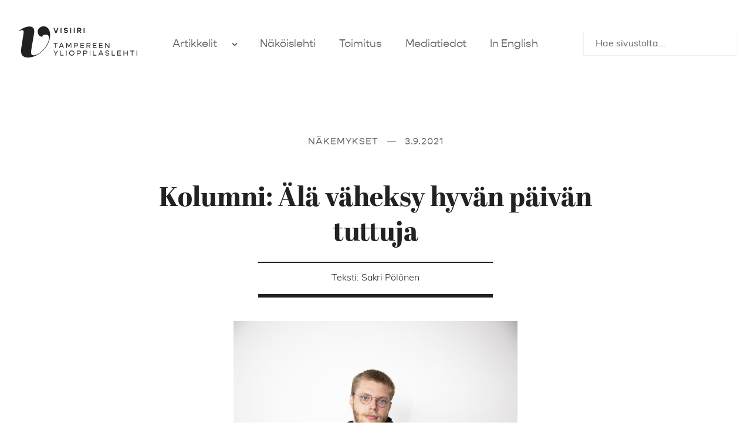

--- FILE ---
content_type: text/html; charset=UTF-8
request_url: https://www.visiirilehti.fi/kolumni-ala-vaheksy-hyvan-paivan-tuttuja
body_size: 16289
content:
<!doctype html>
<html lang="fi">

<head>
  <meta charset="UTF-8">
  <meta name="viewport" content="width=device-width, initial-scale=1">
  <link rel="profile" href="http://gmpg.org/xfn/11">
  <link rel="stylesheet" href="https://use.typekit.net/kaf8ngp.css">
    <style type="text/css">
    :root {
      --color-main: #212121;
      --color-secondary: #212121;
      --color-third: #212121;
      --color-page-hero-bg: #212121;
      --color-title-backgrounds: #ffffff;
      --color-title-text: #212121;
    }
  </style>
    <meta name='robots' content='index, follow, max-image-preview:large, max-snippet:-1, max-video-preview:-1' />

	<title>Kolumni: Älä väheksy hyvän päivän tuttuja - Visiiri-lehti</title>
	<meta name="description" content="Monet meistä ovat joutuneet viimeisen vuoden aikana karsimaan tapaamiensa ihmisten määrää. Kontakteja on täytynyt vähentää koronatartuntojen välttämiseksi." />
	<link rel="canonical" href="https://www.visiirilehti.fi/kolumni-ala-vaheksy-hyvan-paivan-tuttuja" />
	<meta property="og:locale" content="fi_FI" />
	<meta property="og:type" content="article" />
	<meta property="og:title" content="Kolumni: Älä väheksy hyvän päivän tuttuja - Visiiri-lehti" />
	<meta property="og:description" content="Monet meistä ovat joutuneet viimeisen vuoden aikana karsimaan tapaamiensa ihmisten määrää. Kontakteja on täytynyt vähentää koronatartuntojen välttämiseksi." />
	<meta property="og:url" content="https://www.visiirilehti.fi/kolumni-ala-vaheksy-hyvan-paivan-tuttuja" />
	<meta property="og:site_name" content="Visiiri-lehti" />
	<meta property="article:published_time" content="2021-09-03T07:00:06+00:00" />
	<meta property="og:image" content="https://www.visiirilehti.fi/media/kolumnikuva_sakri-scaled.jpg" />
	<meta property="og:image:width" content="2560" />
	<meta property="og:image:height" content="1707" />
	<meta property="og:image:type" content="image/jpeg" />
	<meta name="author" content="Visiiri" />
	<meta name="twitter:card" content="summary_large_image" />
	<meta name="twitter:label1" content="Kirjoittanut" />
	<meta name="twitter:data1" content="Visiiri" />
	<meta name="twitter:label2" content="Arvioitu lukuaika" />
	<meta name="twitter:data2" content="2 minuuttia" />
	<script type="application/ld+json" class="yoast-schema-graph">{"@context":"https://schema.org","@graph":[{"@type":"Article","@id":"https://www.visiirilehti.fi/kolumni-ala-vaheksy-hyvan-paivan-tuttuja#article","isPartOf":{"@id":"https://www.visiirilehti.fi/kolumni-ala-vaheksy-hyvan-paivan-tuttuja"},"author":{"name":"Visiiri","@id":"https://www.visiirilehti.fi/#/schema/person/669c484b535f3f523df0c5e6993fad4a"},"headline":"Kolumni: Älä väheksy hyvän päivän tuttuja","datePublished":"2021-09-03T07:00:06+00:00","mainEntityOfPage":{"@id":"https://www.visiirilehti.fi/kolumni-ala-vaheksy-hyvan-paivan-tuttuja"},"wordCount":289,"image":{"@id":"https://www.visiirilehti.fi/kolumni-ala-vaheksy-hyvan-paivan-tuttuja#primaryimage"},"thumbnailUrl":"https://www.visiirilehti.fi/media/kolumnikuva_sakri-scaled.jpg","articleSection":["Näkemykset"],"inLanguage":"fi"},{"@type":"WebPage","@id":"https://www.visiirilehti.fi/kolumni-ala-vaheksy-hyvan-paivan-tuttuja","url":"https://www.visiirilehti.fi/kolumni-ala-vaheksy-hyvan-paivan-tuttuja","name":"Kolumni: Älä väheksy hyvän päivän tuttuja - Visiiri-lehti","isPartOf":{"@id":"https://www.visiirilehti.fi/#website"},"primaryImageOfPage":{"@id":"https://www.visiirilehti.fi/kolumni-ala-vaheksy-hyvan-paivan-tuttuja#primaryimage"},"image":{"@id":"https://www.visiirilehti.fi/kolumni-ala-vaheksy-hyvan-paivan-tuttuja#primaryimage"},"thumbnailUrl":"https://www.visiirilehti.fi/media/kolumnikuva_sakri-scaled.jpg","datePublished":"2021-09-03T07:00:06+00:00","author":{"@id":"https://www.visiirilehti.fi/#/schema/person/669c484b535f3f523df0c5e6993fad4a"},"description":"Monet meistä ovat joutuneet viimeisen vuoden aikana karsimaan tapaamiensa ihmisten määrää. Kontakteja on täytynyt vähentää koronatartuntojen välttämiseksi.","breadcrumb":{"@id":"https://www.visiirilehti.fi/kolumni-ala-vaheksy-hyvan-paivan-tuttuja#breadcrumb"},"inLanguage":"fi","potentialAction":[{"@type":"ReadAction","target":["https://www.visiirilehti.fi/kolumni-ala-vaheksy-hyvan-paivan-tuttuja"]}]},{"@type":"ImageObject","inLanguage":"fi","@id":"https://www.visiirilehti.fi/kolumni-ala-vaheksy-hyvan-paivan-tuttuja#primaryimage","url":"https://www.visiirilehti.fi/media/kolumnikuva_sakri-scaled.jpg","contentUrl":"https://www.visiirilehti.fi/media/kolumnikuva_sakri-scaled.jpg","width":2560,"height":1707},{"@type":"BreadcrumbList","@id":"https://www.visiirilehti.fi/kolumni-ala-vaheksy-hyvan-paivan-tuttuja#breadcrumb","itemListElement":[{"@type":"ListItem","position":1,"name":"Home","item":"https://www.visiirilehti.fi/"},{"@type":"ListItem","position":2,"name":"Kolumni: Älä väheksy hyvän päivän tuttuja"}]},{"@type":"WebSite","@id":"https://www.visiirilehti.fi/#website","url":"https://www.visiirilehti.fi/","name":"Visiiri-lehti","description":"Tampereen ylioppilaslehti Visiiri","potentialAction":[{"@type":"SearchAction","target":{"@type":"EntryPoint","urlTemplate":"https://www.visiirilehti.fi/?s={search_term_string}"},"query-input":{"@type":"PropertyValueSpecification","valueRequired":true,"valueName":"search_term_string"}}],"inLanguage":"fi"},{"@type":"Person","@id":"https://www.visiirilehti.fi/#/schema/person/669c484b535f3f523df0c5e6993fad4a","name":"Visiiri","image":{"@type":"ImageObject","inLanguage":"fi","@id":"https://www.visiirilehti.fi/#/schema/person/image/","url":"https://secure.gravatar.com/avatar/00c5949dbe0f5fe61c24eb2f63f02e60487d9409823b8873d9364f3b39b43fdd?s=96&d=mm&r=g","contentUrl":"https://secure.gravatar.com/avatar/00c5949dbe0f5fe61c24eb2f63f02e60487d9409823b8873d9364f3b39b43fdd?s=96&d=mm&r=g","caption":"Visiiri"}}]}</script>


<link rel='dns-prefetch' href='//www.visiirilehti.fi' />
<link rel="alternate" type="application/rss+xml" title="Visiiri-lehti &raquo; syöte" href="https://www.visiirilehti.fi/feed" />
<link rel="alternate" type="application/rss+xml" title="Visiiri-lehti &raquo; kommenttien syöte" href="https://www.visiirilehti.fi/comments/feed" />
<link rel="alternate" title="oEmbed (JSON)" type="application/json+oembed" href="https://www.visiirilehti.fi/wp-json/oembed/1.0/embed?url=https%3A%2F%2Fwww.visiirilehti.fi%2Fkolumni-ala-vaheksy-hyvan-paivan-tuttuja" />
<link rel="alternate" title="oEmbed (XML)" type="text/xml+oembed" href="https://www.visiirilehti.fi/wp-json/oembed/1.0/embed?url=https%3A%2F%2Fwww.visiirilehti.fi%2Fkolumni-ala-vaheksy-hyvan-paivan-tuttuja&#038;format=xml" />
<style id='wp-img-auto-sizes-contain-inline-css' type='text/css'>
img:is([sizes=auto i],[sizes^="auto," i]){contain-intrinsic-size:3000px 1500px}
/*# sourceURL=wp-img-auto-sizes-contain-inline-css */
</style>
<style id='wp-block-library-inline-css' type='text/css'>
:root{--wp-block-synced-color:#7a00df;--wp-block-synced-color--rgb:122,0,223;--wp-bound-block-color:var(--wp-block-synced-color);--wp-editor-canvas-background:#ddd;--wp-admin-theme-color:#007cba;--wp-admin-theme-color--rgb:0,124,186;--wp-admin-theme-color-darker-10:#006ba1;--wp-admin-theme-color-darker-10--rgb:0,107,160.5;--wp-admin-theme-color-darker-20:#005a87;--wp-admin-theme-color-darker-20--rgb:0,90,135;--wp-admin-border-width-focus:2px}@media (min-resolution:192dpi){:root{--wp-admin-border-width-focus:1.5px}}.wp-element-button{cursor:pointer}:root .has-very-light-gray-background-color{background-color:#eee}:root .has-very-dark-gray-background-color{background-color:#313131}:root .has-very-light-gray-color{color:#eee}:root .has-very-dark-gray-color{color:#313131}:root .has-vivid-green-cyan-to-vivid-cyan-blue-gradient-background{background:linear-gradient(135deg,#00d084,#0693e3)}:root .has-purple-crush-gradient-background{background:linear-gradient(135deg,#34e2e4,#4721fb 50%,#ab1dfe)}:root .has-hazy-dawn-gradient-background{background:linear-gradient(135deg,#faaca8,#dad0ec)}:root .has-subdued-olive-gradient-background{background:linear-gradient(135deg,#fafae1,#67a671)}:root .has-atomic-cream-gradient-background{background:linear-gradient(135deg,#fdd79a,#004a59)}:root .has-nightshade-gradient-background{background:linear-gradient(135deg,#330968,#31cdcf)}:root .has-midnight-gradient-background{background:linear-gradient(135deg,#020381,#2874fc)}:root{--wp--preset--font-size--normal:16px;--wp--preset--font-size--huge:42px}.has-regular-font-size{font-size:1em}.has-larger-font-size{font-size:2.625em}.has-normal-font-size{font-size:var(--wp--preset--font-size--normal)}.has-huge-font-size{font-size:var(--wp--preset--font-size--huge)}.has-text-align-center{text-align:center}.has-text-align-left{text-align:left}.has-text-align-right{text-align:right}.has-fit-text{white-space:nowrap!important}#end-resizable-editor-section{display:none}.aligncenter{clear:both}.items-justified-left{justify-content:flex-start}.items-justified-center{justify-content:center}.items-justified-right{justify-content:flex-end}.items-justified-space-between{justify-content:space-between}.screen-reader-text{border:0;clip-path:inset(50%);height:1px;margin:-1px;overflow:hidden;padding:0;position:absolute;width:1px;word-wrap:normal!important}.screen-reader-text:focus{background-color:#ddd;clip-path:none;color:#444;display:block;font-size:1em;height:auto;left:5px;line-height:normal;padding:15px 23px 14px;text-decoration:none;top:5px;width:auto;z-index:100000}html :where(.has-border-color){border-style:solid}html :where([style*=border-top-color]){border-top-style:solid}html :where([style*=border-right-color]){border-right-style:solid}html :where([style*=border-bottom-color]){border-bottom-style:solid}html :where([style*=border-left-color]){border-left-style:solid}html :where([style*=border-width]){border-style:solid}html :where([style*=border-top-width]){border-top-style:solid}html :where([style*=border-right-width]){border-right-style:solid}html :where([style*=border-bottom-width]){border-bottom-style:solid}html :where([style*=border-left-width]){border-left-style:solid}html :where(img[class*=wp-image-]){height:auto;max-width:100%}:where(figure){margin:0 0 1em}html :where(.is-position-sticky){--wp-admin--admin-bar--position-offset:var(--wp-admin--admin-bar--height,0px)}@media screen and (max-width:600px){html :where(.is-position-sticky){--wp-admin--admin-bar--position-offset:0px}}

/*# sourceURL=wp-block-library-inline-css */
</style><style id='wp-block-image-inline-css' type='text/css'>
.wp-block-image>a,.wp-block-image>figure>a{display:inline-block}.wp-block-image img{box-sizing:border-box;height:auto;max-width:100%;vertical-align:bottom}@media not (prefers-reduced-motion){.wp-block-image img.hide{visibility:hidden}.wp-block-image img.show{animation:show-content-image .4s}}.wp-block-image[style*=border-radius] img,.wp-block-image[style*=border-radius]>a{border-radius:inherit}.wp-block-image.has-custom-border img{box-sizing:border-box}.wp-block-image.aligncenter{text-align:center}.wp-block-image.alignfull>a,.wp-block-image.alignwide>a{width:100%}.wp-block-image.alignfull img,.wp-block-image.alignwide img{height:auto;width:100%}.wp-block-image .aligncenter,.wp-block-image .alignleft,.wp-block-image .alignright,.wp-block-image.aligncenter,.wp-block-image.alignleft,.wp-block-image.alignright{display:table}.wp-block-image .aligncenter>figcaption,.wp-block-image .alignleft>figcaption,.wp-block-image .alignright>figcaption,.wp-block-image.aligncenter>figcaption,.wp-block-image.alignleft>figcaption,.wp-block-image.alignright>figcaption{caption-side:bottom;display:table-caption}.wp-block-image .alignleft{float:left;margin:.5em 1em .5em 0}.wp-block-image .alignright{float:right;margin:.5em 0 .5em 1em}.wp-block-image .aligncenter{margin-left:auto;margin-right:auto}.wp-block-image :where(figcaption){margin-bottom:1em;margin-top:.5em}.wp-block-image.is-style-circle-mask img{border-radius:9999px}@supports ((-webkit-mask-image:none) or (mask-image:none)) or (-webkit-mask-image:none){.wp-block-image.is-style-circle-mask img{border-radius:0;-webkit-mask-image:url('data:image/svg+xml;utf8,<svg viewBox="0 0 100 100" xmlns="http://www.w3.org/2000/svg"><circle cx="50" cy="50" r="50"/></svg>');mask-image:url('data:image/svg+xml;utf8,<svg viewBox="0 0 100 100" xmlns="http://www.w3.org/2000/svg"><circle cx="50" cy="50" r="50"/></svg>');mask-mode:alpha;-webkit-mask-position:center;mask-position:center;-webkit-mask-repeat:no-repeat;mask-repeat:no-repeat;-webkit-mask-size:contain;mask-size:contain}}:root :where(.wp-block-image.is-style-rounded img,.wp-block-image .is-style-rounded img){border-radius:9999px}.wp-block-image figure{margin:0}.wp-lightbox-container{display:flex;flex-direction:column;position:relative}.wp-lightbox-container img{cursor:zoom-in}.wp-lightbox-container img:hover+button{opacity:1}.wp-lightbox-container button{align-items:center;backdrop-filter:blur(16px) saturate(180%);background-color:#5a5a5a40;border:none;border-radius:4px;cursor:zoom-in;display:flex;height:20px;justify-content:center;opacity:0;padding:0;position:absolute;right:16px;text-align:center;top:16px;width:20px;z-index:100}@media not (prefers-reduced-motion){.wp-lightbox-container button{transition:opacity .2s ease}}.wp-lightbox-container button:focus-visible{outline:3px auto #5a5a5a40;outline:3px auto -webkit-focus-ring-color;outline-offset:3px}.wp-lightbox-container button:hover{cursor:pointer;opacity:1}.wp-lightbox-container button:focus{opacity:1}.wp-lightbox-container button:focus,.wp-lightbox-container button:hover,.wp-lightbox-container button:not(:hover):not(:active):not(.has-background){background-color:#5a5a5a40;border:none}.wp-lightbox-overlay{box-sizing:border-box;cursor:zoom-out;height:100vh;left:0;overflow:hidden;position:fixed;top:0;visibility:hidden;width:100%;z-index:100000}.wp-lightbox-overlay .close-button{align-items:center;cursor:pointer;display:flex;justify-content:center;min-height:40px;min-width:40px;padding:0;position:absolute;right:calc(env(safe-area-inset-right) + 16px);top:calc(env(safe-area-inset-top) + 16px);z-index:5000000}.wp-lightbox-overlay .close-button:focus,.wp-lightbox-overlay .close-button:hover,.wp-lightbox-overlay .close-button:not(:hover):not(:active):not(.has-background){background:none;border:none}.wp-lightbox-overlay .lightbox-image-container{height:var(--wp--lightbox-container-height);left:50%;overflow:hidden;position:absolute;top:50%;transform:translate(-50%,-50%);transform-origin:top left;width:var(--wp--lightbox-container-width);z-index:9999999999}.wp-lightbox-overlay .wp-block-image{align-items:center;box-sizing:border-box;display:flex;height:100%;justify-content:center;margin:0;position:relative;transform-origin:0 0;width:100%;z-index:3000000}.wp-lightbox-overlay .wp-block-image img{height:var(--wp--lightbox-image-height);min-height:var(--wp--lightbox-image-height);min-width:var(--wp--lightbox-image-width);width:var(--wp--lightbox-image-width)}.wp-lightbox-overlay .wp-block-image figcaption{display:none}.wp-lightbox-overlay button{background:none;border:none}.wp-lightbox-overlay .scrim{background-color:#fff;height:100%;opacity:.9;position:absolute;width:100%;z-index:2000000}.wp-lightbox-overlay.active{visibility:visible}@media not (prefers-reduced-motion){.wp-lightbox-overlay.active{animation:turn-on-visibility .25s both}.wp-lightbox-overlay.active img{animation:turn-on-visibility .35s both}.wp-lightbox-overlay.show-closing-animation:not(.active){animation:turn-off-visibility .35s both}.wp-lightbox-overlay.show-closing-animation:not(.active) img{animation:turn-off-visibility .25s both}.wp-lightbox-overlay.zoom.active{animation:none;opacity:1;visibility:visible}.wp-lightbox-overlay.zoom.active .lightbox-image-container{animation:lightbox-zoom-in .4s}.wp-lightbox-overlay.zoom.active .lightbox-image-container img{animation:none}.wp-lightbox-overlay.zoom.active .scrim{animation:turn-on-visibility .4s forwards}.wp-lightbox-overlay.zoom.show-closing-animation:not(.active){animation:none}.wp-lightbox-overlay.zoom.show-closing-animation:not(.active) .lightbox-image-container{animation:lightbox-zoom-out .4s}.wp-lightbox-overlay.zoom.show-closing-animation:not(.active) .lightbox-image-container img{animation:none}.wp-lightbox-overlay.zoom.show-closing-animation:not(.active) .scrim{animation:turn-off-visibility .4s forwards}}@keyframes show-content-image{0%{visibility:hidden}99%{visibility:hidden}to{visibility:visible}}@keyframes turn-on-visibility{0%{opacity:0}to{opacity:1}}@keyframes turn-off-visibility{0%{opacity:1;visibility:visible}99%{opacity:0;visibility:visible}to{opacity:0;visibility:hidden}}@keyframes lightbox-zoom-in{0%{transform:translate(calc((-100vw + var(--wp--lightbox-scrollbar-width))/2 + var(--wp--lightbox-initial-left-position)),calc(-50vh + var(--wp--lightbox-initial-top-position))) scale(var(--wp--lightbox-scale))}to{transform:translate(-50%,-50%) scale(1)}}@keyframes lightbox-zoom-out{0%{transform:translate(-50%,-50%) scale(1);visibility:visible}99%{visibility:visible}to{transform:translate(calc((-100vw + var(--wp--lightbox-scrollbar-width))/2 + var(--wp--lightbox-initial-left-position)),calc(-50vh + var(--wp--lightbox-initial-top-position))) scale(var(--wp--lightbox-scale));visibility:hidden}}
/*# sourceURL=https://www.visiirilehti.fi/wp/wp-includes/blocks/image/style.min.css */
</style>
<style id='wp-block-image-theme-inline-css' type='text/css'>
:root :where(.wp-block-image figcaption){color:#555;font-size:13px;text-align:center}.is-dark-theme :root :where(.wp-block-image figcaption){color:#ffffffa6}.wp-block-image{margin:0 0 1em}
/*# sourceURL=https://www.visiirilehti.fi/wp/wp-includes/blocks/image/theme.min.css */
</style>
<style id='wp-block-paragraph-inline-css' type='text/css'>
.is-small-text{font-size:.875em}.is-regular-text{font-size:1em}.is-large-text{font-size:2.25em}.is-larger-text{font-size:3em}.has-drop-cap:not(:focus):first-letter{float:left;font-size:8.4em;font-style:normal;font-weight:100;line-height:.68;margin:.05em .1em 0 0;text-transform:uppercase}body.rtl .has-drop-cap:not(:focus):first-letter{float:none;margin-left:.1em}p.has-drop-cap.has-background{overflow:hidden}:root :where(p.has-background){padding:1.25em 2.375em}:where(p.has-text-color:not(.has-link-color)) a{color:inherit}p.has-text-align-left[style*="writing-mode:vertical-lr"],p.has-text-align-right[style*="writing-mode:vertical-rl"]{rotate:180deg}
/*# sourceURL=https://www.visiirilehti.fi/wp/wp-includes/blocks/paragraph/style.min.css */
</style>
<style id='global-styles-inline-css' type='text/css'>
:root{--wp--preset--aspect-ratio--square: 1;--wp--preset--aspect-ratio--4-3: 4/3;--wp--preset--aspect-ratio--3-4: 3/4;--wp--preset--aspect-ratio--3-2: 3/2;--wp--preset--aspect-ratio--2-3: 2/3;--wp--preset--aspect-ratio--16-9: 16/9;--wp--preset--aspect-ratio--9-16: 9/16;--wp--preset--color--black: #000000;--wp--preset--color--cyan-bluish-gray: #abb8c3;--wp--preset--color--white: #ffffff;--wp--preset--color--pale-pink: #f78da7;--wp--preset--color--vivid-red: #cf2e2e;--wp--preset--color--luminous-vivid-orange: #ff6900;--wp--preset--color--luminous-vivid-amber: #fcb900;--wp--preset--color--light-green-cyan: #7bdcb5;--wp--preset--color--vivid-green-cyan: #00d084;--wp--preset--color--pale-cyan-blue: #8ed1fc;--wp--preset--color--vivid-cyan-blue: #0693e3;--wp--preset--color--vivid-purple: #9b51e0;--wp--preset--gradient--vivid-cyan-blue-to-vivid-purple: linear-gradient(135deg,rgb(6,147,227) 0%,rgb(155,81,224) 100%);--wp--preset--gradient--light-green-cyan-to-vivid-green-cyan: linear-gradient(135deg,rgb(122,220,180) 0%,rgb(0,208,130) 100%);--wp--preset--gradient--luminous-vivid-amber-to-luminous-vivid-orange: linear-gradient(135deg,rgb(252,185,0) 0%,rgb(255,105,0) 100%);--wp--preset--gradient--luminous-vivid-orange-to-vivid-red: linear-gradient(135deg,rgb(255,105,0) 0%,rgb(207,46,46) 100%);--wp--preset--gradient--very-light-gray-to-cyan-bluish-gray: linear-gradient(135deg,rgb(238,238,238) 0%,rgb(169,184,195) 100%);--wp--preset--gradient--cool-to-warm-spectrum: linear-gradient(135deg,rgb(74,234,220) 0%,rgb(151,120,209) 20%,rgb(207,42,186) 40%,rgb(238,44,130) 60%,rgb(251,105,98) 80%,rgb(254,248,76) 100%);--wp--preset--gradient--blush-light-purple: linear-gradient(135deg,rgb(255,206,236) 0%,rgb(152,150,240) 100%);--wp--preset--gradient--blush-bordeaux: linear-gradient(135deg,rgb(254,205,165) 0%,rgb(254,45,45) 50%,rgb(107,0,62) 100%);--wp--preset--gradient--luminous-dusk: linear-gradient(135deg,rgb(255,203,112) 0%,rgb(199,81,192) 50%,rgb(65,88,208) 100%);--wp--preset--gradient--pale-ocean: linear-gradient(135deg,rgb(255,245,203) 0%,rgb(182,227,212) 50%,rgb(51,167,181) 100%);--wp--preset--gradient--electric-grass: linear-gradient(135deg,rgb(202,248,128) 0%,rgb(113,206,126) 100%);--wp--preset--gradient--midnight: linear-gradient(135deg,rgb(2,3,129) 0%,rgb(40,116,252) 100%);--wp--preset--font-size--small: 13px;--wp--preset--font-size--medium: 20px;--wp--preset--font-size--large: 36px;--wp--preset--font-size--x-large: 42px;--wp--preset--spacing--20: 0.44rem;--wp--preset--spacing--30: 0.67rem;--wp--preset--spacing--40: 1rem;--wp--preset--spacing--50: 1.5rem;--wp--preset--spacing--60: 2.25rem;--wp--preset--spacing--70: 3.38rem;--wp--preset--spacing--80: 5.06rem;--wp--preset--shadow--natural: 6px 6px 9px rgba(0, 0, 0, 0.2);--wp--preset--shadow--deep: 12px 12px 50px rgba(0, 0, 0, 0.4);--wp--preset--shadow--sharp: 6px 6px 0px rgba(0, 0, 0, 0.2);--wp--preset--shadow--outlined: 6px 6px 0px -3px rgb(255, 255, 255), 6px 6px rgb(0, 0, 0);--wp--preset--shadow--crisp: 6px 6px 0px rgb(0, 0, 0);}:where(.is-layout-flex){gap: 0.5em;}:where(.is-layout-grid){gap: 0.5em;}body .is-layout-flex{display: flex;}.is-layout-flex{flex-wrap: wrap;align-items: center;}.is-layout-flex > :is(*, div){margin: 0;}body .is-layout-grid{display: grid;}.is-layout-grid > :is(*, div){margin: 0;}:where(.wp-block-columns.is-layout-flex){gap: 2em;}:where(.wp-block-columns.is-layout-grid){gap: 2em;}:where(.wp-block-post-template.is-layout-flex){gap: 1.25em;}:where(.wp-block-post-template.is-layout-grid){gap: 1.25em;}.has-black-color{color: var(--wp--preset--color--black) !important;}.has-cyan-bluish-gray-color{color: var(--wp--preset--color--cyan-bluish-gray) !important;}.has-white-color{color: var(--wp--preset--color--white) !important;}.has-pale-pink-color{color: var(--wp--preset--color--pale-pink) !important;}.has-vivid-red-color{color: var(--wp--preset--color--vivid-red) !important;}.has-luminous-vivid-orange-color{color: var(--wp--preset--color--luminous-vivid-orange) !important;}.has-luminous-vivid-amber-color{color: var(--wp--preset--color--luminous-vivid-amber) !important;}.has-light-green-cyan-color{color: var(--wp--preset--color--light-green-cyan) !important;}.has-vivid-green-cyan-color{color: var(--wp--preset--color--vivid-green-cyan) !important;}.has-pale-cyan-blue-color{color: var(--wp--preset--color--pale-cyan-blue) !important;}.has-vivid-cyan-blue-color{color: var(--wp--preset--color--vivid-cyan-blue) !important;}.has-vivid-purple-color{color: var(--wp--preset--color--vivid-purple) !important;}.has-black-background-color{background-color: var(--wp--preset--color--black) !important;}.has-cyan-bluish-gray-background-color{background-color: var(--wp--preset--color--cyan-bluish-gray) !important;}.has-white-background-color{background-color: var(--wp--preset--color--white) !important;}.has-pale-pink-background-color{background-color: var(--wp--preset--color--pale-pink) !important;}.has-vivid-red-background-color{background-color: var(--wp--preset--color--vivid-red) !important;}.has-luminous-vivid-orange-background-color{background-color: var(--wp--preset--color--luminous-vivid-orange) !important;}.has-luminous-vivid-amber-background-color{background-color: var(--wp--preset--color--luminous-vivid-amber) !important;}.has-light-green-cyan-background-color{background-color: var(--wp--preset--color--light-green-cyan) !important;}.has-vivid-green-cyan-background-color{background-color: var(--wp--preset--color--vivid-green-cyan) !important;}.has-pale-cyan-blue-background-color{background-color: var(--wp--preset--color--pale-cyan-blue) !important;}.has-vivid-cyan-blue-background-color{background-color: var(--wp--preset--color--vivid-cyan-blue) !important;}.has-vivid-purple-background-color{background-color: var(--wp--preset--color--vivid-purple) !important;}.has-black-border-color{border-color: var(--wp--preset--color--black) !important;}.has-cyan-bluish-gray-border-color{border-color: var(--wp--preset--color--cyan-bluish-gray) !important;}.has-white-border-color{border-color: var(--wp--preset--color--white) !important;}.has-pale-pink-border-color{border-color: var(--wp--preset--color--pale-pink) !important;}.has-vivid-red-border-color{border-color: var(--wp--preset--color--vivid-red) !important;}.has-luminous-vivid-orange-border-color{border-color: var(--wp--preset--color--luminous-vivid-orange) !important;}.has-luminous-vivid-amber-border-color{border-color: var(--wp--preset--color--luminous-vivid-amber) !important;}.has-light-green-cyan-border-color{border-color: var(--wp--preset--color--light-green-cyan) !important;}.has-vivid-green-cyan-border-color{border-color: var(--wp--preset--color--vivid-green-cyan) !important;}.has-pale-cyan-blue-border-color{border-color: var(--wp--preset--color--pale-cyan-blue) !important;}.has-vivid-cyan-blue-border-color{border-color: var(--wp--preset--color--vivid-cyan-blue) !important;}.has-vivid-purple-border-color{border-color: var(--wp--preset--color--vivid-purple) !important;}.has-vivid-cyan-blue-to-vivid-purple-gradient-background{background: var(--wp--preset--gradient--vivid-cyan-blue-to-vivid-purple) !important;}.has-light-green-cyan-to-vivid-green-cyan-gradient-background{background: var(--wp--preset--gradient--light-green-cyan-to-vivid-green-cyan) !important;}.has-luminous-vivid-amber-to-luminous-vivid-orange-gradient-background{background: var(--wp--preset--gradient--luminous-vivid-amber-to-luminous-vivid-orange) !important;}.has-luminous-vivid-orange-to-vivid-red-gradient-background{background: var(--wp--preset--gradient--luminous-vivid-orange-to-vivid-red) !important;}.has-very-light-gray-to-cyan-bluish-gray-gradient-background{background: var(--wp--preset--gradient--very-light-gray-to-cyan-bluish-gray) !important;}.has-cool-to-warm-spectrum-gradient-background{background: var(--wp--preset--gradient--cool-to-warm-spectrum) !important;}.has-blush-light-purple-gradient-background{background: var(--wp--preset--gradient--blush-light-purple) !important;}.has-blush-bordeaux-gradient-background{background: var(--wp--preset--gradient--blush-bordeaux) !important;}.has-luminous-dusk-gradient-background{background: var(--wp--preset--gradient--luminous-dusk) !important;}.has-pale-ocean-gradient-background{background: var(--wp--preset--gradient--pale-ocean) !important;}.has-electric-grass-gradient-background{background: var(--wp--preset--gradient--electric-grass) !important;}.has-midnight-gradient-background{background: var(--wp--preset--gradient--midnight) !important;}.has-small-font-size{font-size: var(--wp--preset--font-size--small) !important;}.has-medium-font-size{font-size: var(--wp--preset--font-size--medium) !important;}.has-large-font-size{font-size: var(--wp--preset--font-size--large) !important;}.has-x-large-font-size{font-size: var(--wp--preset--font-size--x-large) !important;}
/*# sourceURL=global-styles-inline-css */
</style>

<style id='classic-theme-styles-inline-css' type='text/css'>
/*! This file is auto-generated */
.wp-block-button__link{color:#fff;background-color:#32373c;border-radius:9999px;box-shadow:none;text-decoration:none;padding:calc(.667em + 2px) calc(1.333em + 2px);font-size:1.125em}.wp-block-file__button{background:#32373c;color:#fff;text-decoration:none}
/*# sourceURL=/wp-includes/css/classic-themes.min.css */
</style>
<link rel='stylesheet' id='styles-css' href='https://www.visiirilehti.fi/content/themes/visiiri/css/global.min.css?ver=1739346416' media='all' />
<link rel="https://api.w.org/" href="https://www.visiirilehti.fi/wp-json/" /><link rel="alternate" title="JSON" type="application/json" href="https://www.visiirilehti.fi/wp-json/wp/v2/posts/4368" /><link rel="EditURI" type="application/rsd+xml" title="RSD" href="https://www.visiirilehti.fi/wp/xmlrpc.php?rsd" />
<meta name="generator" content="WordPress 6.9" />
<link rel='shortlink' href='https://www.visiirilehti.fi/?p=4368' />
<style type="text/css">.recentcomments a{display:inline !important;padding:0 !important;margin:0 !important;}</style><link rel="icon" href="https://www.visiirilehti.fi/media/cropped-favicon_512-32x32.png" sizes="32x32" />
<link rel="icon" href="https://www.visiirilehti.fi/media/cropped-favicon_512-192x192.png" sizes="192x192" />
<link rel="apple-touch-icon" href="https://www.visiirilehti.fi/media/cropped-favicon_512-180x180.png" />
<meta name="msapplication-TileImage" content="https://www.visiirilehti.fi/media/cropped-favicon_512-270x270.png" />

<!-- BEGIN GAINWP v5.4.6 Universal Analytics - https://intelligencewp.com/google-analytics-in-wordpress/ -->
<script>
(function(i,s,o,g,r,a,m){i['GoogleAnalyticsObject']=r;i[r]=i[r]||function(){
	(i[r].q=i[r].q||[]).push(arguments)},i[r].l=1*new Date();a=s.createElement(o),
	m=s.getElementsByTagName(o)[0];a.async=1;a.src=g;m.parentNode.insertBefore(a,m)
})(window,document,'script','https://www.google-analytics.com/analytics.js','ga');
  ga('create', 'UA-178509504-1', 'auto');
  ga('send', 'pageview');
</script>
<!-- END GAINWP Universal Analytics -->
</head>

<body class="wp-singular post-template-default single single-post postid-4368 single-format-standard wp-theme-visiiri no-js">
    <div id="page" class="site">

    <a class="skip-link screen-reader-text" href="#content">Skip to content</a>

    <div class="nav-container">
      <header class="site-header">

        
      <div class="site-branding">

        
          <p class="site-title">
            <a href="https://www.visiirilehti.fi/" rel="home">
              <span class="screen-reader-text">Visiiri-lehti</span>
              <svg data-name="Layer 1" xmlns="http://www.w3.org/2000/svg" width="100%" height="100" viewBox="0 0 1703.75 525"><path fill="currentColor" d="M118.23 349.89l26.4-169.84c3.57-24.98 10.7-53.52-17.13-53.52-11.42 0-21.41 5.71-34.25 14.99l-2.85-5.71c36.4-29.26 85.63-53.52 129.17-53.52 72.08 0 60.66 64.94 57.09 86.35L247.4 342.05c-11.42 67.08-12.85 97.05 24.26 97.05 74.93 0 190.54-127.74 190.54-214.09 0-32.11-16.41-42.82-40.68-42.82-19.98 0-37.82 7.14-45.67 27.83-33.54-4.28-53.52-32.83-53.52-64.23 0-37.82 33.54-66.37 73.5-66.37 42.82 0 80.64 33.54 80.64 107.04 0 143.44-143.44 279.74-274.75 279.74-66.37 0-96.34-34.97-83.49-116.32zM517.8 98.47h11.97l17.69 46.62h1.81l17.69-46.62h13.15l-23.13 62.58h-16.05L517.8 98.47zM606.6 98.47h11.16v62.58H606.6V98.47zM646.32 141.91h11.52c0 4.08 6.35 7.26 14.96 7.26 7.53 0 13.51-2.45 13.51-6.08 0-4.63-9.43-6.26-17.5-7.53-11.43-1.72-21.4-7.62-21.4-18.86s10.7-19.32 24.49-19.32 24.85 8.43 24.85 19.41h-11.52c0-3.63-5.71-6.44-13.69-6.44-7.17 0-12.52 2.27-12.52 5.62 0 4.53 11.16 6.44 16.32 7.16 12.15 1.81 22.58 7.16 22.58 18.77 0 12.24-11.34 20.22-25.58 20.22-14.96 0-26.03-8.71-26.03-20.22zM726.41 98.47h11.16v62.58h-11.16V98.47zM769.49 98.47h11.16v62.58h-11.16V98.47zM837.24 141.46h-13.51v19.59h-11.16V98.47h28.66c12.61 0 22.22 9.25 22.22 21.49 0 9.25-5.44 16.78-13.6 19.95l14.42 21.13h-13.6l-13.42-19.59zm-13.51-13.7h17.23c6.71 0 10.88-3.08 10.88-7.8s-4.17-7.8-10.88-7.8h-17.23v15.6zM892.02 98.47h11.16v62.58h-11.16V98.47zM569.5 295.17h-21.49v53.51h-6.71v-53.51h-21.59v-9.07h49.79v9.07zM634.17 333.99h-34.46l-6.26 14.69h-7.71l25.58-62.58h10.79l25.49 62.58h-7.16l-6.26-14.69zm-3.9-9.07l-12.06-28.3h-2.63l-12.06 28.3h26.75zM676.8 286.1h10.34L707 322.83h2.09l19.86-36.73h10.7v62.58h-6.71v-49.34h-2.09l-18.86 36.55h-7.53l-18.77-36.55h-2.18v49.34h-6.71V286.1zM822.91 306.23c0 11.52-8.8 20.23-20.5 20.23h-21.4v22.22h-6.71V286.1h28.12c11.7 0 20.5 8.71 20.5 20.13zm-6.9 0c0-6.53-5.71-11.06-13.79-11.06H781v22.22h21.22c8.07 0 13.79-4.63 13.79-11.16zM897.19 339.61v9.07h-44.17V286.1h43.71v9.07h-37v17.69h34.01v8.71h-34.01v18.05h37.46zM953.24 326.46h-17.96v22.22h-6.71V286.1h28.12c11.7 0 20.5 8.71 20.5 20.13 0 9.98-6.53 17.78-15.87 19.77l16.51 22.67h-8.34l-16.23-22.22zm-17.96-9.07h21.22c8.07 0 13.79-4.63 13.79-11.16s-5.71-11.06-13.79-11.06h-21.22v22.22zM1052.37 339.61v9.07h-44.17V286.1h43.71v9.07h-37v17.69h34.01v8.71h-34.01v18.05h37.46zM1127.93 339.61v9.07h-44.17V286.1h43.71v9.07h-37v17.69h34.01v8.71h-34.01v18.05h37.46zM1159.31 286.1h8.43l35.55 48.25h1.54V286.1h6.71v62.58h-8.34l-35.55-48.25h-1.63v48.25h-6.71V286.1zM543.11 420.37l-25.12-40.45h7.71l19.41 29.02h2.27l19.41-29.02h8.16l-25.12 40.45v22.13h-6.71v-22.13zM643.15 433.43v9.07h-39.63v-62.58h6.71v53.51h32.92zM673.62 379.92h6.71v62.58h-6.71v-62.58zM712.26 411.21c0-18.41 14.15-32.38 32.74-32.38s32.74 13.97 32.74 32.38-14.06 32.38-32.74 32.38-32.74-13.97-32.74-32.38zm58.59 0c0-13.15-11.16-23.13-25.85-23.13s-25.76 9.98-25.76 23.13 11.07 23.13 25.76 23.13 25.85-9.98 25.85-23.13zM858.19 400.05c0 11.52-8.8 20.22-20.5 20.22h-21.41v22.22h-6.71v-62.58h28.12c11.7 0 20.5 8.71 20.5 20.13zm-6.89 0c0-6.53-5.71-11.06-13.79-11.06h-21.22v22.22h21.22c8.07 0 13.79-4.63 13.79-11.16zM937.37 400.05c0 11.52-8.8 20.22-20.5 20.22h-21.4v22.22h-6.71v-62.58h28.12c11.7 0 20.5 8.71 20.5 20.13zm-6.89 0c0-6.53-5.71-11.06-13.79-11.06h-21.22v22.22h21.22c8.07 0 13.79-4.63 13.79-11.16zM967.94 379.92h6.71v62.58h-6.71v-62.58zM1049.47 433.43v9.07h-39.63v-62.58h6.71v53.51h32.92zM1123.84 427.8h-34.46l-6.26 14.69h-7.71l25.58-62.58h10.79l25.48 62.58h-7.16l-6.26-14.69zm-3.9-9.07l-12.06-28.3h-2.63l-12.06 28.3h26.76zM1161.58 424.63h6.98c0 5.8 7.62 10.25 17.87 10.25 9.16 0 16.69-3.63 16.69-9.25 0-7.07-11.88-9.43-19.23-10.7-12.7-2.45-20.95-8.43-20.95-18.23 0-10.79 9.98-17.87 22.67-17.87 13.33 0 23.13 7.89 23.13 18.14h-6.98c0-5.35-6.89-9.43-16.42-9.43-8.62 0-15.51 3.45-15.51 8.71 0 6.89 12.61 9.34 17.87 10.25 13.51 2.45 22.31 8.16 22.31 18.41 0 11.34-10.79 18.68-23.94 18.68-13.97 0-24.49-8.16-24.49-18.96zM1280.93 433.43v9.07h-39.63v-62.58h6.71v53.51h32.92zM1355.58 433.43v9.07h-44.17v-62.58h43.71v9.07h-37v17.69h34.01v8.71h-34.01v18.05h37.46zM1438.93 379.92v62.58h-6.71v-26.66h-38.09v26.66h-6.71v-62.58h6.71v26.3h38.09v-26.3h6.71zM1519.02 388.99h-21.49v53.51h-6.71v-53.51h-21.59v-9.07h49.79v9.07zM1549.4 379.92h6.71v62.58h-6.71v-62.58z"/></svg>
            </a>
          </p>

        
          <p class="site-description screen-reader-text">Tampereen ylioppilaslehti Visiiri</p>

        
      </div><!-- .site-branding -->
        
<div class="main-navigation-wrapper" id="main-navigation-wrapper">

  <button id="nav-toggle" class="nav-toggle hamburger" type="button" aria-label="Menu">
    <span class="hamburger-box">
      <span class="hamburger-inner"></span>
    </span>
    <span id="nav-toggle-label" class="screen-reader-text" aria-label="Menu">Menu</span>
  </button>

  <nav id="nav" class="nav-primary">

    <ul class="menu-items"><li id="menu-item-86" class="menu-item menu-item-type-custom menu-item-object-custom menu-item-has-children visiiri-menu-item menu-item-86 dropdown"><a href="#" data-toggle="dropdown" class="dropdown">Artikkelit </a><button class="dropdown-toggle" aria-expanded="false"><span class="screen-reader-text">Open child menu</span><svg fill="currentColor" width="9" height="9" viewBox="0 0 1792 1792" xmlns="http://www.w3.org/2000/svg"><path d="M1683 808l-742 741q-19 19-45 19t-45-19L109 808q-19-19-19-45.5t19-45.5l166-165q19-19 45-19t45 19l531 531 531-531q19-19 45-19t45 19l166 165q19 19 19 45.5t-19 45.5z"/></svg></button>
<ul class="sub-menu">
	<li id="menu-item-87" class="menu-item menu-item-type-taxonomy menu-item-object-category current-post-ancestor current-menu-parent current-post-parent visiiri-menu-item menu-item-87"><a href="https://www.visiirilehti.fi/kategoria/nakemykset">Näkemykset</a></li>
	<li id="menu-item-88" class="menu-item menu-item-type-taxonomy menu-item-object-category visiiri-menu-item menu-item-88"><a href="https://www.visiirilehti.fi/kategoria/pitkat">Pitkät</a></li>
	<li id="menu-item-89" class="menu-item menu-item-type-taxonomy menu-item-object-category visiiri-menu-item menu-item-89"><a href="https://www.visiirilehti.fi/kategoria/lyhyet">Lyhyet</a></li>
	<li id="menu-item-90" class="menu-item menu-item-type-taxonomy menu-item-object-category visiiri-menu-item menu-item-90"><a href="https://www.visiirilehti.fi/kategoria/uutiset">Uutiset</a></li>
</ul>
</li>
<li id="menu-item-211" class="menu-item menu-item-type-post_type menu-item-object-page visiiri-menu-item menu-item-211"><a href="https://www.visiirilehti.fi/nakoislehti">Näköislehti</a></li>
<li id="menu-item-85" class="menu-item menu-item-type-post_type menu-item-object-page visiiri-menu-item menu-item-85"><a href="https://www.visiirilehti.fi/toimitus">Toimitus</a></li>
<li id="menu-item-84" class="menu-item menu-item-type-post_type menu-item-object-page visiiri-menu-item menu-item-84"><a href="https://www.visiirilehti.fi/mediatiedot">Mediatiedot</a></li>
<li id="menu-item-91" class="menu-item menu-item-type-custom menu-item-object-custom visiiri-menu-item menu-item-91"><a href="https://www.visiirilehti.fi/kategoria/in-english">In English</a></li>
</ul>
  </nav><!-- #nav -->

  <form role="search" method="get" class="search-form" action="https://www.visiirilehti.fi">
    <label for="search" class="screen-reader-text">
      <span>Hae sivustolta</span>
    </label>
      <input id="search" type="search" class="search-field" placeholder="Hae sivustolta..." value="" name="s">
    <button type="submit"><svg xmlns="http://www.w3.org/2000/svg" width="15.557" height="16.39" viewBox="0 0 15.557 16.39"><defs><style>.a{fill:none;stroke:#ff1f9f;stroke-linecap:round;stroke-linejoin:round;stroke-width:1.5px;}</style></defs><g transform="translate(2.25 0.25)"><g transform="translate(-1.5 0.5)"><circle class="a" cx="6.5" cy="6.5" r="6.5"/><line class="a" x1="2.499" y1="2.499" transform="translate(11.247 12.08)"/></g></g></svg>
<span class="screen-reader-text">Hae</span></button>
  </form>
</div>

      </header>
    </div><!-- .nav-container -->

    <div class="site-content">

<div class="content-area">
  <main role="main" id="main" class="site-main">

    
    <section class="block block-content-article">
      <article id="post-4368" class="post-4368 post type-post status-publish format-standard has-post-thumbnail hentry category-nakemykset">

        <div class="container container-article">

          <header class="entry-header">
            <p id="content" class="meta-data entry-meta" aria-describedby="kolumni-ala-vaheksy-hyvan-paivan-tuttuja">
                            <span class="cat"><a class="no-text-link" href="https://www.visiirilehti.fi/kategoria/nakemykset">Näkemykset</a></span>
                            <span class="sep"></span>

              <span class="date"><time datetime="2021-09-03T10:00:06+03:00">3.9.2021</time></span>
            </p>

            <h1 class="entry-title" id="kolumni-ala-vaheksy-hyvan-paivan-tuttuja">Kolumni: Älä väheksy hyvän päivän tuttuja</h1>

            
                        <div class="credits">

                          <p><span>Teksti:</span> Sakri Pölönen</p>
            
            
            
            
            
            </div>
                      </header>

          
          
<div class="wp-block-image"><figure class="aligncenter size-large is-resized"><img fetchpriority="high" decoding="async" src="https://www.visiirilehti.fi/media/kolumnikuva_sakri-1024x683.jpg" alt="" class="wp-image-4355" width="484" height="323" srcset="https://www.visiirilehti.fi/media/kolumnikuva_sakri-1024x683.jpg 1024w, https://www.visiirilehti.fi/media/kolumnikuva_sakri-300x200.jpg 300w, https://www.visiirilehti.fi/media/kolumnikuva_sakri-768x512.jpg 768w, https://www.visiirilehti.fi/media/kolumnikuva_sakri-1536x1024.jpg 1536w, https://www.visiirilehti.fi/media/kolumnikuva_sakri-2048x1365.jpg 2048w, https://www.visiirilehti.fi/media/kolumnikuva_sakri-20x13.jpg 20w" sizes="(max-width: 484px) 100vw, 484px" /><figcaption>Kirjoittaja opiskelee viidettä vuotta kirjallisuustiedettä.</figcaption></figure></div>



<p>Monet meistä ovat joutuneet viimeisen vuoden aikana karsimaan tapaamiensa ihmisten määrää. Kontakteja on täytynyt vähentää koronatartuntojen välttämiseksi. Uusia tuttavuuksia ei synny yhtä helposti, kun missään ei voi käydä.</p>



<p>”Minulla on paljon ystäviä, mutta koronan myötä sosiaalinen piiri on kutistunut liki olemattomaksi, vain muutamaan läheisimpään ystävään”, tuskaili anonyymi vastaaja <em>Ilta-Sanomien</em> maaliskuussa aiheesta tekemässä kyselyssä.</p>



<p><em>New York Timesin</em> kesäkuisessa artikkelissa pohdittiin kutistuneen sosiaalisen piirin mahdollisia plussia. Pandemia onkin mahdollisuus testata, ketkä kaverit ovat oikeasti arvokkaita. Jutussa kannustetaan ”kuratoimaan” ystäviään hyöty edellä.</p>



<p>Mielestäni koko ajatus on kyyninen ja todelliselle elämälle vieras. Toki kannattaa miettiä, keiden kanssa viettää aikaa, eikä kuluttavia tai ahdistavalla tavalla pinnalliselta tuntuvia ihmissuhteita tarvitse jättää roikkumaan. Laaja tuttavapiiri mahdollistaa kuitenkin myös syvemmän sosiaalisen elämän.</p>



<p>Ihminen elää toisilta saamastaan tunnustuksesta. Tunnustaessamme toisen vahvistamme samalla oman olemassaolomme. ”Halumme ensimmäinen kohde on tulla toisen huomaamaksi”, kuten psykoanalyytikko <strong>Jacques Lacan</strong> on kirjoittanut. Vastavuoroinen tunnustaminen ilmenee useissa eri muodoissa, kasuaalista small talkista aina intensiiviseen romanttiseen rakkauteen asti.</p>



<p><strong>Rakkaat</strong>, ystävät, kaverit, tutut, puolitutut – kaikki ovat osa sosiaalista hyvinvointia. Nyökkäys hyvänpäivän tutulta tai rupattelu vuosikurssilaisen kanssa, jonka nimen unohdat lähes aina, voi tuntua pikkujutulta, mutta kohtaamiset elämänpiirimme periferisempien henkilöiden kanssa ovat elintärkeitä. On yksinkertaisesti mukavaa tavata ihmisiä, joihin ei liity samanlaista emotionaalista painolastia kuin hyviin ystäviin.</p>



<p>Vahvat ystävyyssuhteet ovat mitä tärkein osa mielekästä ja täyttä elämää. Tarvitsemme kuitenkin ympärillemme myös ihmisiä, joiden kanssa voi heittää baarissa iloiset ylävitoset &#8211; ilman sen kummempaa psykologisointia.</p>

          <div class="entry-footer">
            <ul class="tags"></ul>
            <ul class="share">
              <li><a class="facebook no-text-link" href="https://www.facebook.com/sharer/sharer.php?u=https://www.visiirilehti.fi/kolumni-ala-vaheksy-hyvan-paivan-tuttuja" class="facebook">
<svg xmlns="http://www.w3.org/2000/svg" width="12.268" height="23" viewBox="0 0 12.268 23"><defs><style>.a{fill:#fff;}</style></defs><path class="a" d="M17.768,7.5H13.5V5.6a.972.972,0,0,1,1.012-1.1c.418,0,2.988.01,2.988.01V.5H13.171C9.244.5,8.5,3.474,8.5,5.355V7.5h-3v4h3v12h5v-12h3.851Z" transform="translate(-5.5 -0.5)"/></svg>
</a></li>
              <li><a class="twitter no-text-link" href="https://twitter.com/share?url=https://www.visiirilehti.fi/kolumni-ala-vaheksy-hyvan-paivan-tuttuja&text=Kolumni: Älä väheksy hyvän päivän tuttuja" class="twitter">
<svg xmlns="http://www.w3.org/2000/svg" width="23.426" height="19.034" viewBox="0 0 23.426 19.034"><defs><style>.a{fill:#fff;}</style></defs><path class="a" d="M24.426,6.823,22.3,6.29l1.065-2.13-2.624.745A4.77,4.77,0,0,0,12.713,8.42V9.485C8.945,10.262,5.649,8.207,2.6,4.693q-.8,4.259,1.6,6.389L1,10.55c.431,2.2,1.45,3.94,4.259,4.259L2.6,15.874C3.662,18,5.33,18.333,7.921,18.536A11.445,11.445,0,0,1,1,20.665C14.582,26.7,22.3,17.829,22.3,10.017V8.6Z" transform="translate(-1 -3.624)"/></svg>
</a></li>
              <li><a class="whatsapp no-text-link" href="whatsapp://send?text=Kolumni: Älä väheksy hyvän päivän tuttuja https://www.visiirilehti.fi/kolumni-ala-vaheksy-hyvan-paivan-tuttuja" class="whatsapp">
<svg xmlns="http://www.w3.org/2000/svg" width="23" height="22.82" viewBox="0 0 23 22.82"><defs><style>.a{fill:#fff;}</style></defs><path class="a" d="M12,.5A11.467,11.467,0,0,0,.5,11.909,11.289,11.289,0,0,0,2.691,18.6L1.255,22.838l4.419-1.405A11.511,11.511,0,0,0,23.5,11.91,11.468,11.468,0,0,0,12,.5m6.907,14.535c-.084-.138-.307-.223-.642-.388s-1.985-.972-2.291-1.082-.532-.167-.755.166-.866,1.081-1.062,1.3-.391.25-.726.084a9.188,9.188,0,0,1-2.7-1.651,9.976,9.976,0,0,1-1.864-2.3c-.2-.332-.021-.512.147-.678a3.612,3.612,0,0,0,.838-1.138.606.606,0,0,0-.028-.583C9.743,8.6,9.072,6.962,8.793,6.3c-.316-.756-1.725-.782-2.292-.168-1.789,1.941-1.376,4.14.2,6.215.168.222,2.32,3.691,5.728,5.023s3.408.887,4.023.831c1.767-.159,2.963-2.323,2.459-3.163" transform="translate(-0.5 -0.5)"/></svg>
</a></li>
            </ul>
          </div>

        </div>

      </article>
    </section>

    
<section class="block block-article-rows-three block-related">
  <div class="container">
    <h2 class="block-title has-cursive">Lue seuraavaksi:</h2>
    <div class="cols">
      
<div class="col col-article">
  <div class="image"><a aria-label="Lifestyle-media pyrkii eroon elitismin leimasta mutta suosii kallista luomuruokaa – &#8221;Valmiiksi viipaloidusta muovipussileivästä puhutaan vähän nyrpistellen&#8221;" class="global-link" href="https://www.visiirilehti.fi/lifestyle-media-pyrkii-eroon-elitismin-leimasta-mutta-suosii-kallista-luomuruokaa"></a>    <div aria-hidden="true"
      class="background-image preview lazyload"
      style="background-image: url('https://www.visiirilehti.fi/media/ruoka_4-20x12.png'); "
      data-src="https://www.visiirilehti.fi/media/ruoka_4.png"
      data-src-mobile="https://www.visiirilehti.fi/media/ruoka_4-1024x593.png">
    </div>

        <div aria-hidden="true"
      class="background-image full-image"
              style="background-image: url('https://www.visiirilehti.fi/media/ruoka_4.png'); "
      >
    </div>

    </div>
  <div class="content">
    <p class="meta-data" aria-describedby="lifestyle-media-pyrkii-eroon-elitismin-leimasta-mutta-suosii-kallista-luomuruokaa-valmiiksi-viipaloidusta-muovipussileivasta-puhutaan-vahan-nyrpistellen">
              <a href="https://www.visiirilehti.fi/kategoria/pitkat" class="category-link">Pitkät</a>
        <span class="sep"></span>
            <span class="date">6.9.2023</span>
    </p>
    <h2 id="lifestyle-media-pyrkii-eroon-elitismin-leimasta-mutta-suosii-kallista-luomuruokaa-valmiiksi-viipaloidusta-muovipussileivasta-puhutaan-vahan-nyrpistellen"><a href="https://www.visiirilehti.fi/lifestyle-media-pyrkii-eroon-elitismin-leimasta-mutta-suosii-kallista-luomuruokaa">Lifestyle-media pyrkii eroon elitismin leimasta mutta suosii kallista luomuruokaa – &#8221;Valmiiksi viipaloidusta muovipussileivästä puhutaan vähän nyrpistellen&#8221;</a></h2>
  </div>
</div>

<div class="col col-article">
  <div class="image"><a aria-label="Optimoitua hyvätekeväisyyttä: Efektiivisessä altruismissa pyritään tekemään hyvää ja vielä tehokkaasti" class="global-link" href="https://www.visiirilehti.fi/optimoitua-hyvatekevaisyytta-efektiivisessa-altruismissa-pyritaan-tekemaan-hyvaa-ja-viela-tehokkaasti"></a>    <div aria-hidden="true"
      class="background-image preview lazyload"
      style="background-image: url('https://www.visiirilehti.fi/media/altruismi_1-e1661848918247-20x16.png'); "
      data-src="https://www.visiirilehti.fi/media/altruismi_1-e1661848918247.png"
      data-src-mobile="https://www.visiirilehti.fi/media/altruismi_1-e1661848918247-1024x817.png">
    </div>

        <div aria-hidden="true"
      class="background-image full-image"
              style="background-image: url('https://www.visiirilehti.fi/media/altruismi_1-e1661848918247.png'); "
      >
    </div>

    </div>
  <div class="content">
    <p class="meta-data" aria-describedby="optimoitua-hyvatekevaisyytta-efektiivisessa-altruismissa-pyritaan-tekemaan-hyvaa-ja-viela-tehokkaasti">
              <a href="https://www.visiirilehti.fi/kategoria/pitkat" class="category-link">Pitkät</a>
        <span class="sep"></span>
            <span class="date">5.9.2022</span>
    </p>
    <h2 id="optimoitua-hyvatekevaisyytta-efektiivisessa-altruismissa-pyritaan-tekemaan-hyvaa-ja-viela-tehokkaasti"><a href="https://www.visiirilehti.fi/optimoitua-hyvatekevaisyytta-efektiivisessa-altruismissa-pyritaan-tekemaan-hyvaa-ja-viela-tehokkaasti">Optimoitua hyvätekeväisyyttä: Efektiivisessä altruismissa pyritään tekemään hyvää ja vielä tehokkaasti</a></h2>
  </div>
</div>

<div class="col col-article">
  <div class="image"><a aria-label="Seurasimme rehtori Keijo Hämäläisen sekuntiaikataulutettua työpäivää" class="global-link" href="https://www.visiirilehti.fi/visiiri-seurasi-keijo-hamalaista-yhden-paivan-ajan"></a>    <div aria-hidden="true"
      class="background-image preview lazyload"
      style="background-image: url('https://www.visiirilehti.fi/media/keijo_hamalainen_6-20x13.png'); "
      data-src="https://www.visiirilehti.fi/media/keijo_hamalainen_6.png"
      data-src-mobile="https://www.visiirilehti.fi/media/keijo_hamalainen_6-1024x683.png">
    </div>

        <div aria-hidden="true"
      class="background-image full-image"
              style="background-image: url('https://www.visiirilehti.fi/media/keijo_hamalainen_6.png'); "
      >
    </div>

    </div>
  <div class="content">
    <p class="meta-data" aria-describedby="seurasimme-rehtori-keijo-hamalaisen-sekuntiaikataulutettua-tyopaivaa">
              <a href="https://www.visiirilehti.fi/kategoria/pitkat" class="category-link">Pitkät</a>
        <span class="sep"></span>
            <span class="date">6.9.2023</span>
    </p>
    <h2 id="seurasimme-rehtori-keijo-hamalaisen-sekuntiaikataulutettua-tyopaivaa"><a href="https://www.visiirilehti.fi/visiiri-seurasi-keijo-hamalaista-yhden-paivan-ajan">Seurasimme rehtori Keijo Hämäläisen sekuntiaikataulutettua työpäivää</a></h2>
  </div>
</div>
    </div>
  </div>
</section>

  </main><!-- #main -->
</div><!-- #primary -->



</div><!-- #content -->

<footer id="colophon" class="site-footer">
  <div class="container">

    <div class="cols">
      <div class="col col-logo-and-contact">
        <a class="footer-logo" href="https://www.visiirilehti.fi/" rel="home">
          <span class="screen-reader-text">Visiiri-lehti</span>
          <svg fill="#ffff" data-name="Layer 1" xmlns="http://www.w3.org/2000/svg" width="100%" height="100" viewBox="0 0 1703.75 525"><path d="M93.01 349.2l28.13-180.94c3.8-26.61 11.4-57.02-18.25-57.02-12.16 0-22.81 6.08-36.49 15.96l-3.04-6.08c38.77-31.17 91.23-57.02 137.6-57.02 76.78 0 64.62 69.18 60.82 91.99l-31.17 184.74c-12.16 71.46-13.68 103.39 25.85 103.39 79.82 0 202.98-136.08 202.98-228.07 0-34.21-17.49-45.61-43.33-45.61-21.29 0-40.29 7.6-48.66 29.65-35.73-4.56-57.02-34.97-57.02-68.42 0-40.29 35.73-70.7 78.3-70.7 45.61 0 85.91 35.73 85.91 114.04 0 152.81-152.81 298.01-292.69 298.01-70.7 0-102.63-37.25-88.95-123.92z"/><text transform="translate(518 148.03)"><tspan font-family="Gopher-Bold,Gopher" font-weight="700" font-size="96.62"><tspan x="0" y="0">VISIIRI</tspan></tspan><tspan font-family="Gopher-Regular,Gopher" font-weight="400"><tspan x="0" y="199.89" font-size="96.62">TAMPEREEN </tspan><tspan x="771.53" y="199.89" font-size="43.25"> </tspan></tspan><tspan font-family="Gopher-Regular,Gopher" font-weight="400" font-size="96.62"><tspan x="0" y="299.83">YLIOPPILASLEHTI</tspan></tspan></text></svg>
        </a>

        <div class="contact-content">
         <p>Tampereen ylioppilaslehti Visiiri<br />
Kalevantie 4, 33100<br />
Tampere</p>
        </div>
      </div>

        <div class="col col-navigation-and-social">

          <nav>
            <ul>
            <li class="menu-item menu-item-type-custom menu-item-object-custom menu-item-has-children visiiri-menu-item menu-item-86 dropdown"><a href="#" data-toggle="dropdown" class="dropdown">Artikkelit </a></li>
<li class="menu-item menu-item-type-post_type menu-item-object-page visiiri-menu-item menu-item-211"><a href="https://www.visiirilehti.fi/nakoislehti">Näköislehti</a></li>
<li class="menu-item menu-item-type-post_type menu-item-object-page visiiri-menu-item menu-item-85"><a href="https://www.visiirilehti.fi/toimitus">Toimitus</a></li>
<li class="menu-item menu-item-type-post_type menu-item-object-page visiiri-menu-item menu-item-84"><a href="https://www.visiirilehti.fi/mediatiedot">Mediatiedot</a></li>
<li class="menu-item menu-item-type-custom menu-item-object-custom visiiri-menu-item menu-item-91"><a href="https://www.visiirilehti.fi/kategoria/in-english">In English</a></li>
              <li class="social">
                                  <a class="no-external-link-indicator" href="https://www.facebook.com/visiirilehti"><svg aria-label="Siirry Facebookiin" xmlns="http://www.w3.org/2000/svg" width="24" height="24" viewBox="0 0 24 24"><defs><style>.a{fill:none;stroke:#fff;stroke-linecap:round;stroke-linejoin:round;}</style></defs><g transform="translate(0.5 0.5)"><path class="a" d="M12.5,23.5H1.5a1,1,0,0,1-1-1V1.5a1,1,0,0,1,1-1h21a1,1,0,0,1,1,1v21a1,1,0,0,1-1,1h-6v-9h2.559a.5.5,0,0,0,.5-.438l.375-3a.5.5,0,0,0-.5-.562H16.5V9.185A1.687,1.687,0,0,1,18.186,7.5H20a.5.5,0,0,0,.5-.5V4a.5.5,0,0,0-.5-.5H18.186A5.692,5.692,0,0,0,12.5,9.185V10.5H10a.5.5,0,0,0-.5.5v3a.5.5,0,0,0,.5.5h2.5Z" transform="translate(-0.5 -0.5)"/></g></svg>
<span class="screen-reader-text">Visiiri Facebookissa</span></a>
                
                                  <a class="no-external-link-indicator" href="https://www.instagram.com/visiirilehti/"><svg xmlns="http://www.w3.org/2000/svg" width="24" height="24" viewBox="0 0 24 24"><path fill="none" stroke="currentColor" stroke-linecap="round" stroke-linejoin="round" d="M6.5.5h11c3.3 0 6 2.7 6 6v11c0 3.3-2.7 6-6 6h-11c-3.3 0-6-2.7-6-6v-11c0-3.3 2.7-6 6-6z"/><circle fill="none" stroke="currentColor" stroke-linecap="round" stroke-linejoin="round" cx="12" cy="12" r="6"/><circle fill="none" stroke="currentColor" stroke-linecap="round" stroke-linejoin="round" cx="19" cy="5" r="1.5"/></svg>
<span class="screen-reader-text">Visiiri Instagramissa</span></a>
                
                                  <a class="no-external-link-indicator" href="https://twitter.com/visiirilehti"><svg width="24" height="24" viewBox="0 0 24 24" fill="none" xmlns="http://www.w3.org/2000/svg"><path fill-rule="evenodd" clip-rule="evenodd" d="M22.9047 0.303826C23.0009 0.393354 23.0785 0.50096 23.1331 0.620494C23.1877 0.740027 23.2181 0.869144 23.2228 1.00046C23.2274 1.13178 23.2061 1.26273 23.1601 1.38582C23.1141 1.50891 23.0443 1.62173 22.9547 1.71783L14.8187 10.4428L23.7987 22.3628C23.9104 22.5113 23.9785 22.688 23.9953 22.873C24.0122 23.0581 23.9772 23.2441 23.8942 23.4104C23.8113 23.5766 23.6836 23.7165 23.5256 23.8142C23.3676 23.912 23.1855 23.9638 22.9997 23.9638H17.5217C17.3668 23.9639 17.214 23.928 17.0754 23.8589C16.9367 23.7899 16.816 23.6895 16.7227 23.5658L10.4027 15.1788L2.50873 23.6458C2.41917 23.7419 2.31156 23.8194 2.19206 23.8738C2.07255 23.9283 1.94349 23.9587 1.81223 23.9633C1.68097 23.9679 1.5501 23.9466 1.42708 23.9006C1.30405 23.8547 1.19129 23.7849 1.09523 23.6953C0.999167 23.6058 0.921686 23.4982 0.86721 23.3787C0.812734 23.2591 0.78233 23.1301 0.777733 22.9988C0.773137 22.8676 0.794438 22.7367 0.840421 22.6137C0.886403 22.4907 0.956167 22.3779 1.04573 22.2818L9.18173 13.5568L0.201729 1.63683C0.0901154 1.4884 0.0220402 1.31182 0.00513083 1.12688C-0.0117785 0.941936 0.0231462 0.75594 0.105992 0.58973C0.188837 0.42352 0.31633 0.283664 0.474184 0.185832C0.632038 0.0880001 0.814017 0.036058 0.999729 0.0358262H6.47873C6.63347 0.035903 6.78608 0.0718884 6.92455 0.140951C7.06302 0.210013 7.18358 0.310268 7.27673 0.433826L13.5967 8.82083L21.4897 0.353826C21.5793 0.257643 21.6869 0.180048 21.8064 0.125476C21.9259 0.0709035 22.055 0.0404244 22.1864 0.0357809C22.3177 0.0311373 22.4486 0.0524203 22.5717 0.0984132C22.6948 0.144406 22.8076 0.214207 22.9037 0.303826H22.9047ZM12.7547 11.0278C12.7265 10.9952 12.7005 10.9608 12.6767 10.9248L5.97973 2.03483H3.00473L18.0197 21.9648H20.9947L12.7547 11.0278Z" fill="white"/>
<defs>
<rect width="24" height="24" fill="white"/>
</defs>
</svg>
<span class="screen-reader-text">Visiiri Twitterissä</span></a>
                              </li>
            </ul>
          </nav>

        </div>

      </div>

      <p class="dude-badge"><a class="no-external-link-indicator" href="https://www.dude.fi" data-tooltip="Sivut toteuttanut" aria-label="Sivut toteuttanut Digitoimisto Dude Oy, siirry ulkoiselle sivustolle dude.fi"><svg aria-hidden="true" class="tip" xmlns="http://www.w3.org/2000/svg" width="36" height="12" viewBox="0 0 36 12"><path class="tip-color" transform="rotate(0)" d="M2.658, .000 C-13.615, .000 50.938, .000 34.662, .000 C28.662, .000 23.035, 12.002 18.660, 12.002 C14.285, 12.002 8.594, .000 2.658, .000 Z"></path></svg><svg width="85" height="17" xmlns="https://www.w3.org/2000/svg" viewBox="0 0 85 17"><g fill="transparent" class="heart" fill-rule="evenodd"><path d="M7.5 13.963L2.192 8.412a3.152 3.152 0 01-.59-3.634h0a3.166 3.166 0 012.312-1.7 3.133 3.133 0 012.72.882l.866.803.867-.803a3.133 3.133 0 012.718-.882 3.167 3.167 0 012.312 1.7h0a3.153 3.153 0 01-.589 3.634L7.5 13.962z" class="stroke" stroke="#03061b" stroke-linecap="round" stroke-linejoin="round" stroke-width="1.5"/><path class="fill" fill="#03061b" d="M50.696 8.166c0 .943-.338 2.782-2.601 2.782-2.278 0-2.618-1.84-2.618-2.782V3h-4.34v5.455c0 3.472 2.6 5.545 6.958 5.545 4.346 0 6.942-2.073 6.942-5.545V3h-4.34v5.166zM85 6.052V3H71.717v11H85v-3.052h-9.073v-1.22h7.543V7.271h-7.543V6.052zM33.14 10.948h-2.894V6.057h2.895c1.498 0 2.543 1.146 2.543 2.443 0 1.314-1.045 2.448-2.543 2.448zM34.179 3H26v11h8.178c2.832 0 5.723-2.196 5.723-5.5 0-3.324-2.891-5.5-5.723-5.5zM63.722 10.948h-2.895V6.057h2.895c1.499 0 2.543 1.146 2.543 2.443 0 1.314-1.044 2.448-2.543 2.448zM64.76 3h-8.178v11h8.178c2.832 0 5.723-2.196 5.723-5.5 0-3.324-2.891-5.5-5.723-5.5z"/></g></svg></a></p>

    </div>

  </div>


  <a href="#page" class="js-trigger top" data-mt-duration="300"><span
      class="screen-reader-text">Back to top</span><svg xmlns="http://www.w3.org/2000/svg" viewBox="-5 -7.5 24 24" width="16" height="16" preserveAspectRatio="xMinYMin" class="jam jam-chevron-up" fill="currentColor"><path d="M7.071 2.828l-4.95 4.95A1 1 0 0 1 .707 6.364L6.364.707a1 1 0 0 1 1.414 0l5.657 5.657a1 1 0 0 1-1.414 1.414l-4.95-4.95z"/></svg>
</a>
</footer><!-- #colophon -->

</div><!-- #page -->

<script type="speculationrules">
{"prefetch":[{"source":"document","where":{"and":[{"href_matches":"/*"},{"not":{"href_matches":["/wp/wp-*.php","/wp/wp-admin/*","/media/*","/content/*","/content/plugins/*","/content/themes/visiiri/*","/*\\?(.+)"]}},{"not":{"selector_matches":"a[rel~=\"nofollow\"]"}},{"not":{"selector_matches":".no-prefetch, .no-prefetch a"}}]},"eagerness":"conservative"}]}
</script>
<script src="https://www.visiirilehti.fi/wp/wp-includes/js/jquery/jquery.min.js?ver=3.7.1" id="jquery-core-js"></script>
<script type="text/javascript" id="scripts-js-extra">
/* <![CDATA[ */
var visiiri_screenReaderText = {"expand":"Open child menu","collapse":"Close child menu"};
//# sourceURL=scripts-js-extra
/* ]]> */
</script>
<script src="https://www.visiirilehti.fi/content/themes/visiiri/js/all.js?ver=1739346416" id="scripts-js"></script>
<script src="https://www.visiirilehti.fi/content/plugins/air-helper/assets/js/instantpage.min.js?ver=5.2.0" id="instantpage-js"></script>
</body>

</html>

<!-- Performance optimized by Redis Object Cache. Learn more: https://wprediscache.com -->


--- FILE ---
content_type: text/css
request_url: https://www.visiirilehti.fi/content/themes/visiiri/css/global.min.css?ver=1739346416
body_size: 22200
content:
@charset "UTF-8";html{line-height:1.15;-webkit-text-size-adjust:100%;-moz-text-size-adjust:100%;text-size-adjust:100%}body{margin:0}main{display:block}h1{font-size:2em;margin:.67em 0}hr{box-sizing:content-box;height:0;overflow:visible}pre{font-family:monospace,monospace;font-size:1em}a{background-color:transparent}abbr[title]{border-bottom:0;-webkit-text-decoration:underline dotted;text-decoration:underline dotted}b,strong{font-weight:700}code,kbd,samp{font-family:monospace,monospace;font-size:1em}small{font-size:80%}sub,sup{font-size:75%;line-height:0;position:relative;vertical-align:baseline}sub{bottom:-.25em}sup{top:-.5em}img{border-style:none}button,input,optgroup,select,textarea{font-family:inherit;font-size:100%;line-height:1.15;margin:0}button,input{overflow:visible}button,select{text-transform:none}[type=button],[type=reset],[type=submit],button{-webkit-appearance:button;-moz-appearance:button;appearance:button}[type=button]::-moz-focus-inner,[type=reset]::-moz-focus-inner,[type=submit]::-moz-focus-inner,button::-moz-focus-inner{border-style:none;padding:0}[type=button]:-moz-focusring,[type=reset]:-moz-focusring,[type=submit]:-moz-focusring,button:-moz-focusring{outline:1px dotted ButtonText}fieldset{padding:.35em .75em .625em}legend{box-sizing:border-box;color:inherit;display:table;max-width:100%;padding:0;white-space:normal}progress{vertical-align:baseline}textarea{overflow:auto}[type=checkbox],[type=radio]{box-sizing:border-box;padding:0}[type=number]::-webkit-inner-spin-button,[type=number]::-webkit-outer-spin-button{height:auto}[type=search]{-webkit-appearance:textfield;outline-offset:-2px}[type=search]::-webkit-search-decoration{-webkit-appearance:none}::-webkit-file-upload-button{-webkit-appearance:button;font:inherit}details{display:block}summary{display:list-item}template{display:none}[hidden]{display:none}.nav-toggle:not(.has-visible-label) .nav-toggle-label,.screen-reader-text{border:0;clip:rect(1px,1px,1px,1px);clip-path:inset(50%);height:1px;margin:-1px;overflow:hidden;padding:0;position:absolute!important;width:1px;word-wrap:normal!important}.nav-toggle:not(.has-visible-label) .skip-link.nav-toggle-label,.screen-reader-text.skip-link{margin:5px}.nav-toggle:not(.has-visible-label) .skip-link.nav-toggle-label:focus,.screen-reader-text.skip-link:focus{background:#fff;color:#4d4aff;outline:2px solid #4d4aff}.nav-toggle:not(.has-visible-label) .nav-toggle-label:focus,.screen-reader-text:focus{background-color:#f1f1f1;border-radius:0;box-shadow:0 0 2px 2px rgba(0,0,0,.6);clip:auto!important;clip-path:none;color:#21759b;display:block;font-size:17px;font-size:1.7rem;font-weight:700;height:auto;left:5px;line-height:normal;padding:15px 23px 14px;text-decoration:none;top:5px;width:auto;z-index:100000}[tabindex="-1"]:focus{outline:0}[data-whatinput=mouse] :focus{outline:0}.col,body .block-image-links .cols .col{overflow:visible}[data-whatinput=keyboard] a:focus,[data-whatinput=keyboard] button:focus,[data-whatinput=keyboard] div[tabindex]:focus,[data-whatinput=keyboard] input:focus,[data-whatinput=keyboard] nav ul li a:focus,[data-whatinput=keyboard] select:focus,[data-whatinput=keyboard] textarea:focus{outline:2px solid #4d4aff;color:#000;opacity:1;z-index:99}[data-whatinput=keyboard] a.global-link:focus{outline:4px solid #4d4aff}.no-js :focus{outline:2px solid #4d4aff}.container a,.entry-content a{text-decoration:underline}.container a:focus,.container a:hover,.entry-content a:focus,.entry-content a:hover{text-decoration:none}a[href*="//"]:not([href*="www.visiirilehti.fi"]):not([href*="visiiri.vaiheessa.fi"]):not([href*="visiiri.test"]):not([href*="localhost:3000"]):not([href*="192.168.1.233:3000"]):not(.no-external-link-indicator){display:inline-flex;justify-content:space-between;align-items:center}a[href*="//"]:not([href*="www.visiirilehti.fi"]):not([href*="visiiri.vaiheessa.fi"]):not([href*="visiiri.test"]):not([href*="localhost:3000"]):not([href*="192.168.1.233:3000"]):not(.no-external-link-indicator)::after{background-image:url(../svg/external-link.svg);background-position:right center;background-repeat:no-repeat;content:'';position:relative;display:flex;width:14px;height:14px;background-size:14px 14px;right:0;top:0;margin-left:5px;margin-right:2px}a[href^=mailto]::after{display:none}.ad a[href*="//"]:not([href*="www.visiirilehti.fi"]):not([href*="visiiri.vaiheessa.fi"]):not([href*="visiiri.test"]):not([href*="localhost:3000"]):not([href*="192.168.1.233:3000"]):not(.no-external-link-indicator)::after{display:none}.block{background-size:cover;background-repeat:no-repeat;background-position:center;background-color:#fff;position:relative;min-height:100px;max-width:100%;margin:0 auto}.block.block-cta.block-cta-centered .content h2,.has-cursive{font-style:italic}.col.col-article-listing h3{font-size:24px}@media (max-width:500px){.col.col-article-listing h3{font-size:1.9rem}}.col.col-article h2{font-size:22px;font-size:2.2rem}@media (max-width:500px){.col.col-article h2{font-size:1.9rem}}.block.block-article-image-content .col.col-article h2,.page .block.block-content-article .entry-title,.page .wp-block-column h2,.page h2{font-size:46px}@media (max-width:500px){.block.block-article-image-content .col.col-article h2,.page .block.block-content-article .entry-title,.page .wp-block-column h2,.page h2{font-size:36px}}.image{position:relative;overflow:hidden;border-radius:18px}.sep{position:relative;margin:0 15px;margin:0 1.5rem;width:15px;height:2px;background:#fff;opacity:.8}.meta-data{font-size:16px;display:inline-flex;align-items:center;margin:0}@media (max-width:600px){.meta-data{font-size:14px}.meta-data *{font-size:14px}}.meta-data .category-link{font-weight:500;text-decoration:none}.shade{background:#333;position:absolute;width:100%;height:100%;top:0;left:0;z-index:0;opacity:.15}.site{max-width:100%;margin-left:auto;margin-right:auto;position:relative;overflow:hidden}.container{margin:0 auto;padding-top:40px;padding-top:4rem;padding-bottom:40px;padding-bottom:4rem;padding-left:20px;padding-left:2rem;padding-right:20px;padding-right:2rem;max-width:1400px;margin-left:auto;margin-right:auto;padding-left:20px;padding-left:2rem;padding-right:20px;padding-right:2rem}@media (max-width:1550px){.container{padding-left:2rem;padding-right:2rem}}@media (max-width:770px){.container{padding-top:3.33333rem;padding-bottom:3.33333rem;padding-left:2rem;padding-right:2rem}}.site-main .container{overflow:hidden;clear:both}.entry-footer{overflow:hidden;clear:both;display:block}.edit-link{text-align:left;width:100%;display:block;clear:both;max-width:100%;min-width:0;margin-bottom:0;margin-top:20px;margin-top:2rem;overflow:hidden;transition:all .22s}.edit-link a{clear:both;text-align:center;transition:all .22s;display:block;padding:20px;padding:2rem;background:#fafafa;color:#999;border:2px dashed #999;margin:0;text-decoration:none}.edit-link a:hover{color:#999;background:#efefef}a.global-link{width:100%;height:100%;z-index:3;position:absolute;top:0;left:0}.has-skew{background:var(--color-main);transform:skewX(-15deg);display:inline-flex;padding:3px 10px;font-size:15px;text-transform:uppercase}.has-skew span{transform:skewX(15deg);display:inline-flex}@font-face{font-family:"Untitled Sans";font-display:auto;src:url(../fonts/UntitledSans-Light.eot);src:url(../fonts/UntitledSans-Light.eot?#iefix) format("embedded-opentype"),url(../fonts/UntitledSans-Light.woff) format("woff"),url(../fonts/UntitledSans-Light.woff2) format("woff2"),url(../fonts/UntitledSans-Light.ttf) format("truetype"),url("../fonts/UntitledSans-Light.svg#Untitled Sans") format("svg");font-style:normal;font-weight:300}@font-face{font-family:"Untitled Sans";font-display:auto;src:url(../fonts/UntitledSans-LightItalic.eot);src:url(../fonts/UntitledSans-LightItalic.eot?#iefix) format("embedded-opentype"),url(../fonts/UntitledSans-LightItalic.woff) format("woff"),url(../fonts/UntitledSans-LightItalic.woff2) format("woff2"),url(../fonts/UntitledSans-LightItalic.ttf) format("truetype"),url("../fonts/UntitledSans-LightItalic.svg#Untitled Sans") format("svg");font-style:italic;font-weight:300}@font-face{font-family:"Untitled Sans";font-display:auto;src:url(../fonts/UntitledSans-Regular.eot);src:url(../fonts/UntitledSans-Regular.eot?#iefix) format("embedded-opentype"),url(../fonts/UntitledSans-Regular.woff) format("woff"),url(../fonts/UntitledSans-Regular.woff2) format("woff2"),url(../fonts/UntitledSans-Regular.ttf) format("truetype"),url("../fonts/UntitledSans-Regular.svg#Untitled Sans") format("svg");font-style:normal;font-weight:400}@font-face{font-family:"Untitled Sans";font-display:auto;src:url(../fonts/UntitledSans-RegularItalic.eot);src:url(../fonts/UntitledSans-RegularItalic.eot?#iefix) format("embedded-opentype"),url(../fonts/UntitledSans-RegularItalic.woff) format("woff"),url(../fonts/UntitledSans-RegularItalic.woff2) format("woff2"),url(../fonts/UntitledSans-RegularItalic.ttf) format("truetype"),url("../fonts/UntitledSans-RegularItalic.svg#Untitled Sans") format("svg");font-style:italic;font-weight:400}@font-face{font-family:"Untitled Sans";font-display:auto;src:url(../fonts/UntitledSans-Medium.eot);src:url(../fonts/UntitledSans-Medium.eot?#iefix) format("embedded-opentype"),url(../fonts/UntitledSans-Medium.woff) format("woff"),url(../fonts/UntitledSans-Medium.woff2) format("woff2"),url(../fonts/UntitledSans-Medium.ttf) format("truetype"),url("../fonts/UntitledSans-Medium.svg#Untitled Sans") format("svg");font-style:normal;font-weight:500}@font-face{font-family:"Untitled Sans";font-display:auto;src:url(../fonts/UntitledSans-MediumItalic.eot);src:url(../fonts/UntitledSans-MediumItalic.eot?#iefix) format("embedded-opentype"),url(../fonts/UntitledSans-MediumItalic.woff) format("woff"),url(../fonts/UntitledSans-MediumItalic.woff2) format("woff2"),url(../fonts/UntitledSans-MediumItalic.ttf) format("truetype"),url("../fonts/UntitledSans-MediumItalic.svg#Untitled Sans") format("svg");font-style:italic;font-weight:500}@font-face{font-family:"Untitled Sans";font-display:auto;src:url(../fonts/UntitledSans-Bold.eot);src:url(../fonts/UntitledSans-Bold.eot?#iefix) format("embedded-opentype"),url(../fonts/UntitledSans-Bold.woff) format("woff"),url(../fonts/UntitledSans-Bold.woff2) format("woff2"),url(../fonts/UntitledSans-Bold.ttf) format("truetype"),url("../fonts/UntitledSans-Bold.svg#Untitled Sans") format("svg");font-style:normal;font-weight:700}@font-face{font-family:"Untitled Sans";font-display:auto;src:url(../fonts/UntitledSans-Black.eot);src:url(../fonts/UntitledSans-Black.eot?#iefix) format("embedded-opentype"),url(../fonts/UntitledSans-Black.woff) format("woff"),url(../fonts/UntitledSans-Black.woff2) format("woff2"),url(../fonts/UntitledSans-Black.ttf) format("truetype"),url("../fonts/UntitledSans-Black.svg#Untitled Sans") format("svg");font-style:normal;font-weight:900}@font-face{font-family:"Untitled Sans";font-display:auto;src:url(../fonts/UntitledSans-BlackItalic.eot);src:url(../fonts/UntitledSans-BlackItalic.eot?#iefix) format("embedded-opentype"),url(../fonts/UntitledSans-BlackItalic.woff) format("woff"),url(../fonts/UntitledSans-BlackItalic.woff2) format("woff2"),url(../fonts/UntitledSans-BlackItalic.ttf) format("truetype"),url("../fonts/UntitledSans-BlackItalic.svg#Untitled Sans") format("svg");font-style:italic;font-weight:900}@font-face{font-family:sometimes-times;font-display:auto;src:url(../fonts/sometimes-times.eot);src:url(../fonts/sometimes-times.eot?#iefix) format("embedded-opentype"),url(../fonts/sometimes-times.woff) format("woff"),url(../fonts/sometimes-times.woff2) format("woff2"),url(../fonts/sometimes-times.ttf) format("truetype"),url(../fonts/sometimes-times.svg#sometimes-times) format("svg");font-style:normal;font-weight:400}@font-face{font-family:sometimes-times;font-display:auto;src:url(../fonts/sometimes-times-italic.eot);src:url(../fonts/sometimes-times-italic.eot?#iefix) format("embedded-opentype"),url(../fonts/sometimes-times-italic.woff) format("woff"),url(../fonts/sometimes-times-italic.woff2) format("woff2"),url(../fonts/sometimes-times-italic.ttf) format("truetype"),url(../fonts/sometimes-times-italic.svg#sometimes-times) format("svg");font-style:italic;font-weight:400}:root{font-size:62.5%}body{font-size:17px;font-size:1.7rem;font-family:muli,"Helvetica Neue",helvetica,sans-serif;color:#222;font-weight:400}a{color:var(--color-main);text-decoration:none}a:hover{color:var(--color-third)}.block-hero.block-post .hero-pre-title,.block.block-cta.block-cta-two-cols .content h2,body .heading-untitled,body h2.heading-untitled,body.archive .block-hero.block-post .hero-pre-title,body.archive .block-hero.block-post h1,body.page:not(.home) h1,body.page:not(.home) h2,body:not(.home) .block-page h1,body:not(.home) .block-page h2{font-family:georgiapro,"Helvetica Neue",helvetica,sans-serif;font-size:17px}.container.container-article a:not(.button):not(.no-text-link):not([rel]){position:relative;overflow:visible;font-weight:500;z-index:1;text-decoration:none;transition:all .18s ease-in-out;display:inline;color:#222;border-bottom:1px solid var(--color-main);box-shadow:inset 0 -.125em 0 var(--color-main)}.container.container-article a:focus:not(.button):not(.no-text-link):not([rel]),.container.container-article a:hover:not(.button):not(.no-text-link):not([rel]){box-shadow:inset 0 -1.125em 0 var(--color-main);color:#222}.comments-link{font-size:14px}@media screen and (min-width:320px){.comments-link{font-size:calc(14px + 3 * ((100vw - 320px)/ 1600))}}@media screen and (min-width:1920px){.comments-link{font-size:17px}}blockquote,body .gform_wrapper input:not([type=radio]):not([type=checkbox]):not([type=submit]):not([type=button]):not([type=image]):not([type=file]),code,dd,dt,figcaption,hr,input[type=email],input[type=month],input[type=number],input[type=password],input[type=search],input[type=tel],input[type=text],input[type=url],input[type=week],kbd,li,ol,p,pre,samp,select,small,table,td,textarea,th,tr,ul{font-size:17px;letter-spacing:-.003em;line-height:1.45}@media screen and (min-width:320px){blockquote,body .gform_wrapper input:not([type=radio]):not([type=checkbox]):not([type=submit]):not([type=button]):not([type=image]):not([type=file]),code,dd,dt,figcaption,hr,input[type=email],input[type=month],input[type=number],input[type=password],input[type=search],input[type=tel],input[type=text],input[type=url],input[type=week],kbd,li,ol,p,pre,samp,select,small,table,td,textarea,th,tr,ul{font-size:calc(17px + 3 * ((100vw - 320px)/ 1600))}}@media screen and (min-width:1920px){blockquote,body .gform_wrapper input:not([type=radio]):not([type=checkbox]):not([type=submit]):not([type=button]):not([type=image]):not([type=file]),code,dd,dt,figcaption,hr,input[type=email],input[type=month],input[type=number],input[type=password],input[type=search],input[type=tel],input[type=text],input[type=url],input[type=week],kbd,li,ol,p,pre,samp,select,small,table,td,textarea,th,tr,ul{font-size:20px}}p{margin-top:29px;margin-top:2.9rem;margin-bottom:29px;margin-bottom:2.9rem}p:first-child{margin-top:0}p:last-child{margin-bottom:0}h1,h2,h3,h4,h5,h6{color:#222;font-family:gopher,"Helvetica Neue",helvetica,sans-serif;font-weight:700;line-height:1.2;margin-top:27px;margin-top:2.7rem;margin-bottom:27px;margin-bottom:2.7rem}h1:first-child,h2:first-child,h3:first-child,h4:first-child,h5:first-child,h6:first-child{margin-top:0}h1{font-size:28px}@media screen and (min-width:320px){h1{font-size:calc(28px + 23 * ((100vw - 320px)/ 1600))}}@media screen and (min-width:1920px){h1{font-size:51px}}.block.block-content-article .entry-title,h2{font-size:46px}@media screen and (min-width:320px){.block.block-content-article .entry-title,h2{font-size:calc(46px + 0 * ((100vw - 320px)/ 1600))}}@media screen and (min-width:1920px){.block.block-content-article .entry-title,h2{font-size:46px}}@media (max-width:500px){.block.block-content-article .entry-title,h2{font-size:36px}}h3{font-size:18px}@media screen and (min-width:320px){h3{font-size:calc(18px + 10 * ((100vw - 320px)/ 1600))}}@media screen and (min-width:1920px){h3{font-size:28px}}h4{font-size:18px}@media screen and (min-width:320px){h4{font-size:calc(18px + 3 * ((100vw - 320px)/ 1600))}}@media screen and (min-width:1920px){h4{font-size:21px}}h5{font-size:14px}@media screen and (min-width:320px){h5{font-size:calc(14px + 3 * ((100vw - 320px)/ 1600))}}@media screen and (min-width:1920px){h5{font-size:17px}}h6{font-size:14px}@media screen and (min-width:320px){h6{font-size:calc(14px + -2 * ((100vw - 320px)/ 1600))}}@media screen and (min-width:1920px){h6{font-size:12px}}ul{list-style:disc outside;padding-left:19px;padding-left:1.9rem}ul li{padding-left:0}ol{padding-left:19px;padding-left:1.9rem}b,strong{font-weight:700}em,i{font-style:italic}small{line-height:1;font-size:.875em}img{-ms-interpolation-mode:bicubic;height:auto;vertical-align:middle;max-width:100%}figure{position:relative;margin-bottom:10px;margin-bottom:1rem;margin-left:0;margin-right:0;margin-top:0}figcaption{margin-top:0;font-style:normal;font-weight:400}blockquote{clear:both;border:0 none;position:relative;margin-top:30px;margin-top:3rem;padding-bottom:30px;padding-bottom:3rem;margin:0}blockquote p{font-style:italic;margin-bottom:0;position:relative;overflow:visible;color:#666}@media (min-width:770px){blockquote{margin-top:4rem;padding-bottom:4rem}}blockquote:before{content:'';display:block;height:4px;position:absolute;left:0;top:0;max-width:147px}@media (min-width:480px){blockquote:before{width:30%}}cite{display:block;font-style:italic}hr{background-image:linear-gradient(to bottom,rgba(0,0,0,0) 50%,#000 50%);background-repeat:repeat-x;background-size:2px 2px;background-position:0 50%;border:0;padding-top:10px;padding-top:1rem;padding-bottom:10px;padding-bottom:1rem;margin:0;height:0}kbd,pre,samp{font-family:Menlo,Courier,monospace}code{color:#c7254e;background-color:#f9f2f4;font-family:Menlo,Courier,monospace;line-height:1;padding:3.75px 5px;padding:.375rem .5rem;border-radius:.3rem;font-size:inherit}pre code{display:inline-block;padding:11.5px 10px 8.5px;padding:1.15rem 1rem .85rem}pre{border-radius:.3rem;display:block;white-space:pre-wrap;word-break:break-all;word-wrap:break-word;margin-bottom:20px;margin-bottom:2rem}.wp-block-heading{font-family:"Untitled Sans","Helvetica Neue",helvetica,sans-serif}.site-header{position:relative;z-index:15;padding-bottom:20px;padding-bottom:2rem;padding-top:20px;padding-top:2rem;padding-left:20px;padding-left:2rem;padding-right:20px;padding-right:2rem;max-width:1400px;margin-left:auto;margin-right:auto;display:flex;align-items:center;justify-content:space-between}.site-header .search-form{display:flex;align-items:center;justify-content:center;position:relative}.site-header .search-form:focus-within input[type=search],.site-header .search-form:hover input[type=search]{border:1px solid #cacaca}.site-header .search-form input[type=search]{border:1px solid #f0f0f0;background:#fff;color:#666;font-size:18px;font-size:1.8rem;padding:10px 20px;transition:all .2s}@media (max-width:430px){.site-header .search-form input[type=search]{max-width:180px}}@media (max-width:600px){.site-header .search-form input[type=search]{font-size:14px;padding:7px 18px;height:auto;width:85%;justify-self:center;margin-left:5px}}.site-header .search-form input[type=search]::-moz-placeholder{opacity:1;color:#666}.site-header .search-form input[type=search]::placeholder{opacity:1;color:#666}.site-header .search-form button{border:0;background:0 0;position:absolute;right:10px;right:1rem;padding-left:10px;padding-left:1rem;border-left:1px solid #f0f0f0}.site-header .search-form svg circle,.site-header .search-form svg line{stroke:var(--color-main)}.site-title{margin:0;overflow:visible}.site-title svg{overflow:visible}.site-title a{color:var(--color-main);overflow:visible;display:block}@media (max-width:600px){.site-title svg{width:auto;height:50px}}@media (min-width:600px){.site-title{margin:0 2rem 0 0}}.site-title svg text{letter-spacing:initial;line-height:initial;font-family:georgiapro,"Helvetica Neue",helvetica,sans-serif!important}.site-footer{background:#222}.site-footer .social a{margin-right:15px}@media (max-width:1030px){.site-footer .social{margin-top:3rem}}.site-footer .container{padding-top:60px;padding-top:6rem;padding-bottom:60px;padding-bottom:6rem}.site-footer p{color:#fff;font-size:16px}.site-footer .cols{display:grid;grid-template-columns:repeat(2,1fr);grid-auto-rows:minmax(100px,auto);grid-column-gap:5rem;grid-row-gap:0}@supports not (display:grid){.site-footer .cols{display:flex;flex-wrap:wrap;overflow:hidden}.site-footer .cols>div{width:calc(50% - 5rem);margin-right:5rem;margin-bottom:0}.site-footer .cols>div:nth-child(2n+2){margin-right:0}}@media all and (-ms-high-contrast:none),(-ms-high-contrast:active){.site-footer .cols{display:flex;flex-wrap:wrap;overflow:hidden}.site-footer .cols>div{width:calc(50% - 5rem);margin-right:5rem;margin-bottom:0}.site-footer .cols>div:nth-child(2n+2){margin-right:0}}@supports (-ms-ime-align:auto){.site-footer .cols{display:flex;flex-wrap:wrap;overflow:hidden}.site-footer .cols>div{width:calc(50% - 5rem);margin-right:5rem;margin-bottom:0}.site-footer .cols>div:nth-child(2n+2){margin-right:0}}@media (max-width:1150px){.site-footer .cols{grid-template-columns:60% 40%}}@media (max-width:600px){.site-footer .cols{display:block}}.site-footer .col.col-logo-and-contact{display:flex;flex-wrap:wrap}@media (max-width:600px){.site-footer .col.col-logo-and-contact{margin-bottom:4rem}}.site-footer .col.col-logo-and-contact .footer-logo{margin-right:50px;margin-right:5rem;margin-bottom:40px;margin-bottom:4rem}.site-footer li,.site-footer nav,.site-footer ul{list-style:none;margin:0;padding:0}.site-footer .col.col.col-navigation-and-social{position:relative}.site-footer .col.col.col-navigation-and-social li{white-space:nowrap}.site-footer .col.col.col-navigation-and-social svg{width:24px;height:24px}.site-footer .col.col.col-navigation-and-social::before{content:'';display:block;background-color:#fff;height:67px;width:2px;position:absolute;left:-60px;left:-6rem;top:0;opacity:.5}@media (max-width:1030px){.site-footer .col.col.col-navigation-and-social::before{left:-3rem}}.site-footer .col.col-navigation-and-social nav ul{display:grid;grid-template-columns:repeat(3,1fr);grid-auto-rows:minmax(0,auto);grid-column-gap:8.5rem;grid-row-gap:3.5rem}@supports not (display:grid){.site-footer .col.col-navigation-and-social nav ul{display:flex;flex-wrap:wrap;overflow:hidden}.site-footer .col.col-navigation-and-social nav ul>div{width:calc(33.33333% - 8.5rem);margin-right:8.5rem;margin-bottom:3.5rem}.site-footer .col.col-navigation-and-social nav ul>div:nth-child(3n+3){margin-right:0}}@media all and (-ms-high-contrast:none),(-ms-high-contrast:active){.site-footer .col.col-navigation-and-social nav ul{display:flex;flex-wrap:wrap;overflow:hidden}.site-footer .col.col-navigation-and-social nav ul>div{width:calc(33.33333% - 8.5rem);margin-right:8.5rem;margin-bottom:3.5rem}.site-footer .col.col-navigation-and-social nav ul>div:nth-child(3n+3){margin-right:0}}@supports (-ms-ime-align:auto){.site-footer .col.col-navigation-and-social nav ul{display:flex;flex-wrap:wrap;overflow:hidden}.site-footer .col.col-navigation-and-social nav ul>div{width:calc(33.33333% - 8.5rem);margin-right:8.5rem;margin-bottom:3.5rem}.site-footer .col.col-navigation-and-social nav ul>div:nth-child(3n+3){margin-right:0}}@media (max-width:1030px){.site-footer .col.col-navigation-and-social nav ul{display:grid;grid-template-columns:repeat(2,1fr);grid-auto-rows:minmax(0,auto);grid-column-gap:3rem;grid-row-gap:1rem}@supports not (display:grid){.site-footer .col.col-navigation-and-social nav ul{display:flex;flex-wrap:wrap;overflow:hidden}.site-footer .col.col-navigation-and-social nav ul>div{width:calc(50% - 3rem);margin-right:3rem;margin-bottom:1rem}.site-footer .col.col-navigation-and-social nav ul>div:nth-child(2n+2){margin-right:0}}}@media all and (max-width:1030px) and (-ms-high-contrast:none),(max-width:1030px) and (-ms-high-contrast:active){.site-footer .col.col-navigation-and-social nav ul{display:flex;flex-wrap:wrap;overflow:hidden}.site-footer .col.col-navigation-and-social nav ul>div{width:calc(50% - 3rem);margin-right:3rem;margin-bottom:1rem}.site-footer .col.col-navigation-and-social nav ul>div:nth-child(2n+2){margin-right:0}}@media (max-width:1030px){@supports (-ms-ime-align:auto){.site-footer .col.col-navigation-and-social nav ul{display:flex;flex-wrap:wrap;overflow:hidden}.site-footer .col.col-navigation-and-social nav ul>div{width:calc(50% - 3rem);margin-right:3rem;margin-bottom:1rem}.site-footer .col.col-navigation-and-social nav ul>div:nth-child(2n+2){margin-right:0}}}@media (max-width:600px){.site-footer .col.col-navigation-and-social nav ul{max-width:500px}}.site-footer .col.col-navigation-and-social nav ul a{color:#fff;text-decoration:none;font-size:16px}body.archive .site-footer .container,body.has-footer-cta .site-footer .container{padding-top:calc(8rem + 3.5rem)}.button-wrapper{margin-bottom:0}.content-area .button,.content-area .page .page .site-footer .wp-block-button__link,.content-area .page .site-footer .button,.content-area .page .site-footer .page .wp-block-button__link,.content-area .page .site-footer button,.content-area .page .site-footer input[type=button],.content-area .page .site-footer input[type=reset],.content-area .page .site-footer input[type=submit],.content-area button,.content-area input[type=button],.content-area input[type=reset],.content-area input[type=submit],.page .content-area .button,.page .content-area .page .wp-block-button__link,.page .content-area button,.page .content-area input[type=button],.page .content-area input[type=reset],.page .content-area input[type=submit],.page .page .content-area .wp-block-button__link,.page .page .site-footer .wp-block-button__link,.page .site-footer .button,.page .site-footer .page .wp-block-button__link,.page .site-footer button,.page .site-footer input[type=button],.page .site-footer input[type=reset],.page .site-footer input[type=submit],.site-footer .button,.site-footer .page .content-area .button,.site-footer .page .content-area .page .wp-block-button__link,.site-footer .page .content-area button,.site-footer .page .content-area input[type=button],.site-footer .page .content-area input[type=reset],.site-footer .page .content-area input[type=submit],.site-footer .page .page .content-area .wp-block-button__link,.site-footer button,.site-footer input[type=button],.site-footer input[type=reset],.site-footer input[type=submit]{font-size:16px;background:#222;color:#fff;border:0;border-radius:0;width:auto;display:inline-block;padding-top:12px;padding-bottom:12px;padding-left:25px;padding-right:25px;margin-bottom:0;text-decoration:none;position:relative;cursor:pointer;transition:150ms linear background;font-family:muli,"Helvetica Neue",helvetica,sans-serif;font-weight:700;line-height:1;-webkit-appearance:none;-moz-appearance:none;appearance:none}.content-area .button.button-grey,.content-area .page .page .site-footer .button-grey.wp-block-button__link,.content-area .page .site-footer .page .button-grey.wp-block-button__link,.content-area .page .site-footer button.button-grey,.content-area .page .site-footer input.button-grey[type=button],.content-area .page .site-footer input.button-grey[type=reset],.content-area .page .site-footer input.button-grey[type=submit],.content-area button.button-grey,.content-area input[type=button].button-grey,.content-area input[type=reset].button-grey,.content-area input[type=submit].button-grey,.page .content-area .page .button-grey.wp-block-button__link,.page .content-area button.button-grey,.page .content-area input.button-grey[type=button],.page .content-area input.button-grey[type=reset],.page .content-area input.button-grey[type=submit],.page .page .content-area .button-grey.wp-block-button__link,.page .page .site-footer .button-grey.wp-block-button__link,.page .site-footer .page .button-grey.wp-block-button__link,.page .site-footer button.button-grey,.page .site-footer input.button-grey[type=button],.page .site-footer input.button-grey[type=reset],.page .site-footer input.button-grey[type=submit],.site-footer .button.button-grey,.site-footer .page .content-area .page .button-grey.wp-block-button__link,.site-footer .page .content-area button.button-grey,.site-footer .page .content-area input.button-grey[type=button],.site-footer .page .content-area input.button-grey[type=reset],.site-footer .page .content-area input.button-grey[type=submit],.site-footer .page .page .content-area .button-grey.wp-block-button__link,.site-footer button.button-grey,.site-footer input[type=button].button-grey,.site-footer input[type=reset].button-grey,.site-footer input[type=submit].button-grey{color:#222;background:#f5f5f5}.content-area .button.button-grey:hover,.content-area .page .page .site-footer .button-grey.wp-block-button__link:hover,.content-area .page .site-footer .page .button-grey.wp-block-button__link:hover,.content-area .page .site-footer button.button-grey:hover,.content-area .page .site-footer input.button-grey:hover[type=button],.content-area .page .site-footer input.button-grey:hover[type=reset],.content-area .page .site-footer input.button-grey:hover[type=submit],.content-area button.button-grey:hover,.content-area input[type=button].button-grey:hover,.content-area input[type=reset].button-grey:hover,.content-area input[type=submit].button-grey:hover,.page .content-area .page .button-grey.wp-block-button__link:hover,.page .content-area button.button-grey:hover,.page .content-area input.button-grey:hover[type=button],.page .content-area input.button-grey:hover[type=reset],.page .content-area input.button-grey:hover[type=submit],.page .page .content-area .button-grey.wp-block-button__link:hover,.page .page .site-footer .button-grey.wp-block-button__link:hover,.page .site-footer .page .button-grey.wp-block-button__link:hover,.page .site-footer button.button-grey:hover,.page .site-footer input.button-grey:hover[type=button],.page .site-footer input.button-grey:hover[type=reset],.page .site-footer input.button-grey:hover[type=submit],.site-footer .button.button-grey:hover,.site-footer .page .content-area .page .button-grey.wp-block-button__link:hover,.site-footer .page .content-area button.button-grey:hover,.site-footer .page .content-area input.button-grey:hover[type=button],.site-footer .page .content-area input.button-grey:hover[type=reset],.site-footer .page .content-area input.button-grey:hover[type=submit],.site-footer .page .page .content-area .button-grey.wp-block-button__link:hover,.site-footer button.button-grey:hover,.site-footer input[type=button].button-grey:hover,.site-footer input[type=reset].button-grey:hover,.site-footer input[type=submit].button-grey:hover{background:var(--color-third)}.content-area .button.button-small,.content-area .page .page .site-footer .button-small.wp-block-button__link,.content-area .page .site-footer .page .button-small.wp-block-button__link,.content-area .page .site-footer button.button-small,.content-area .page .site-footer input.button-small[type=button],.content-area .page .site-footer input.button-small[type=reset],.content-area .page .site-footer input.button-small[type=submit],.content-area button.button-small,.content-area input[type=button].button-small,.content-area input[type=reset].button-small,.content-area input[type=submit].button-small,.page .content-area .page .button-small.wp-block-button__link,.page .content-area button.button-small,.page .content-area input.button-small[type=button],.page .content-area input.button-small[type=reset],.page .content-area input.button-small[type=submit],.page .page .content-area .button-small.wp-block-button__link,.page .page .site-footer .button-small.wp-block-button__link,.page .site-footer .page .button-small.wp-block-button__link,.page .site-footer button.button-small,.page .site-footer input.button-small[type=button],.page .site-footer input.button-small[type=reset],.page .site-footer input.button-small[type=submit],.site-footer .button.button-small,.site-footer .page .content-area .page .button-small.wp-block-button__link,.site-footer .page .content-area button.button-small,.site-footer .page .content-area input.button-small[type=button],.site-footer .page .content-area input.button-small[type=reset],.site-footer .page .content-area input.button-small[type=submit],.site-footer .page .page .content-area .button-small.wp-block-button__link,.site-footer button.button-small,.site-footer input[type=button].button-small,.site-footer input[type=reset].button-small,.site-footer input[type=submit].button-small{font-size:16px;padding-top:12px;padding-bottom:12px;padding-left:25px;padding-right:25px}.content-area .button.button-large,.content-area .page .page .site-footer .button-large.wp-block-button__link,.content-area .page .site-footer .page .button-large.wp-block-button__link,.content-area .page .site-footer button.button-large,.content-area .page .site-footer input.button-large[type=button],.content-area .page .site-footer input.button-large[type=reset],.content-area .page .site-footer input.button-large[type=submit],.content-area button.button-large,.content-area input[type=button].button-large,.content-area input[type=reset].button-large,.content-area input[type=submit].button-large,.page .content-area .page .button-large.wp-block-button__link,.page .content-area button.button-large,.page .content-area input.button-large[type=button],.page .content-area input.button-large[type=reset],.page .content-area input.button-large[type=submit],.page .page .content-area .button-large.wp-block-button__link,.page .page .site-footer .button-large.wp-block-button__link,.page .site-footer .page .button-large.wp-block-button__link,.page .site-footer button.button-large,.page .site-footer input.button-large[type=button],.page .site-footer input.button-large[type=reset],.page .site-footer input.button-large[type=submit],.site-footer .button.button-large,.site-footer .page .content-area .page .button-large.wp-block-button__link,.site-footer .page .content-area button.button-large,.site-footer .page .content-area input.button-large[type=button],.site-footer .page .content-area input.button-large[type=reset],.site-footer .page .content-area input.button-large[type=submit],.site-footer .page .page .content-area .button-large.wp-block-button__link,.site-footer button.button-large,.site-footer input[type=button].button-large,.site-footer input[type=reset].button-large,.site-footer input[type=submit].button-large{font-size:20px;padding:14px 27px 16px}.content-area .button.button-action,.content-area .page .page .site-footer .button-action.wp-block-button__link,.content-area .page .site-footer .page .button-action.wp-block-button__link,.content-area .page .site-footer button.button-action,.content-area .page .site-footer input.button-action[type=button],.content-area .page .site-footer input.button-action[type=reset],.content-area .page .site-footer input.button-action[type=submit],.content-area button.button-action,.content-area input[type=button].button-action,.content-area input[type=reset].button-action,.content-area input[type=submit].button-action,.page .content-area .page .button-action.wp-block-button__link,.page .content-area button.button-action,.page .content-area input.button-action[type=button],.page .content-area input.button-action[type=reset],.page .content-area input.button-action[type=submit],.page .page .content-area .button-action.wp-block-button__link,.page .page .site-footer .button-action.wp-block-button__link,.page .site-footer .page .button-action.wp-block-button__link,.page .site-footer button.button-action,.page .site-footer input.button-action[type=button],.page .site-footer input.button-action[type=reset],.page .site-footer input.button-action[type=submit],.site-footer .button.button-action,.site-footer .page .content-area .page .button-action.wp-block-button__link,.site-footer .page .content-area button.button-action,.site-footer .page .content-area input.button-action[type=button],.site-footer .page .content-area input.button-action[type=reset],.site-footer .page .content-area input.button-action[type=submit],.site-footer .page .page .content-area .button-action.wp-block-button__link,.site-footer button.button-action,.site-footer input[type=button].button-action,.site-footer input[type=reset].button-action,.site-footer input[type=submit].button-action{font-size:16px;padding-top:14px;padding-bottom:14px;padding-left:25px;padding-right:25px}@media (max-width:480px){.content-area .button,.content-area .page .page .site-footer .wp-block-button__link,.content-area .page .site-footer .button,.content-area .page .site-footer .page .wp-block-button__link,.content-area .page .site-footer button,.content-area .page .site-footer input[type=button],.content-area .page .site-footer input[type=reset],.content-area .page .site-footer input[type=submit],.content-area button,.content-area input[type=button],.content-area input[type=reset],.content-area input[type=submit],.page .content-area .button,.page .content-area .page .wp-block-button__link,.page .content-area button,.page .content-area input[type=button],.page .content-area input[type=reset],.page .content-area input[type=submit],.page .page .content-area .wp-block-button__link,.page .page .site-footer .wp-block-button__link,.page .site-footer .button,.page .site-footer .page .wp-block-button__link,.page .site-footer button,.page .site-footer input[type=button],.page .site-footer input[type=reset],.page .site-footer input[type=submit],.site-footer .button,.site-footer .page .content-area .button,.site-footer .page .content-area .page .wp-block-button__link,.site-footer .page .content-area button,.site-footer .page .content-area input[type=button],.site-footer .page .content-area input[type=reset],.site-footer .page .content-area input[type=submit],.site-footer .page .page .content-area .wp-block-button__link,.site-footer button,.site-footer input[type=button],.site-footer input[type=reset],.site-footer input[type=submit]{font-size:14px}}.content-area .button:hover,.content-area .page .page .site-footer .wp-block-button__link:hover,.content-area .page .site-footer .page .wp-block-button__link:hover,.content-area .page .site-footer button:hover,.content-area .page .site-footer input:hover[type=button],.content-area .page .site-footer input:hover[type=reset],.content-area .page .site-footer input:hover[type=submit],.content-area button:hover,.content-area input[type=button]:hover,.content-area input[type=reset]:hover,.content-area input[type=submit]:hover,.page .content-area .page .wp-block-button__link:hover,.page .content-area button:hover,.page .content-area input:hover[type=button],.page .content-area input:hover[type=reset],.page .content-area input:hover[type=submit],.page .page .content-area .wp-block-button__link:hover,.page .page .site-footer .wp-block-button__link:hover,.page .site-footer .page .wp-block-button__link:hover,.page .site-footer button:hover,.page .site-footer input:hover[type=button],.page .site-footer input:hover[type=reset],.page .site-footer input:hover[type=submit],.site-footer .button:hover,.site-footer .page .content-area .page .wp-block-button__link:hover,.site-footer .page .content-area button:hover,.site-footer .page .content-area input:hover[type=button],.site-footer .page .content-area input:hover[type=reset],.site-footer .page .content-area input:hover[type=submit],.site-footer .page .page .content-area .wp-block-button__link:hover,.site-footer button:hover,.site-footer input[type=button]:hover,.site-footer input[type=reset]:hover,.site-footer input[type=submit]:hover{color:#fff;background:var(--color-third);border-color:var(--color-third)}.content-area .button.button-ghost,.content-area .page .page .site-footer .button-ghost.wp-block-button__link,.content-area .page .site-footer .page .button-ghost.wp-block-button__link,.content-area .page .site-footer button.button-ghost,.content-area .page .site-footer input.button-ghost[type=button],.content-area .page .site-footer input.button-ghost[type=reset],.content-area .page .site-footer input.button-ghost[type=submit],.content-area button.button-ghost,.content-area input[type=button].button-ghost,.content-area input[type=reset].button-ghost,.content-area input[type=submit].button-ghost,.page .content-area .page .button-ghost.wp-block-button__link,.page .content-area button.button-ghost,.page .content-area input.button-ghost[type=button],.page .content-area input.button-ghost[type=reset],.page .content-area input.button-ghost[type=submit],.page .page .content-area .button-ghost.wp-block-button__link,.page .page .site-footer .button-ghost.wp-block-button__link,.page .site-footer .page .button-ghost.wp-block-button__link,.page .site-footer button.button-ghost,.page .site-footer input.button-ghost[type=button],.page .site-footer input.button-ghost[type=reset],.page .site-footer input.button-ghost[type=submit],.site-footer .button.button-ghost,.site-footer .page .content-area .page .button-ghost.wp-block-button__link,.site-footer .page .content-area button.button-ghost,.site-footer .page .content-area input.button-ghost[type=button],.site-footer .page .content-area input.button-ghost[type=reset],.site-footer .page .content-area input.button-ghost[type=submit],.site-footer .page .page .content-area .button-ghost.wp-block-button__link,.site-footer button.button-ghost,.site-footer input[type=button].button-ghost,.site-footer input[type=reset].button-ghost,.site-footer input[type=submit].button-ghost{background-color:transparent;border:1px solid var(--color-main);color:var(--color-main)}a,button,input{-webkit-tap-highlight-color:transparent}.gform_footer,.gform_header,.gform_wrapper{margin:0;padding:0}.gform_body div,.gform_body li{margin-top:0;padding-top:0;padding-left:0;margin-left:0}.gform_body li{margin-bottom:10px;margin-bottom:1rem}.gform_body li:last-child{margin-bottom:0}body .gform_wrapper label.gfield_label,body .gform_wrapper legend.gfield_label,body form label{font-weight:500}body .gform_wrapper .top_label div.ginput_container{margin:0;padding:0}body .gform_wrapper .top_label div.ginput_container input{margin:0}.wp-block-column .gform_footer.top_label{margin-top:20px!important;margin-top:2rem!important}.wp-block-column .gform_footer.top_label input{margin-right:0!important}.wp-block-column .gform_footer.top_label br,.wp-block-column .gform_footer.top_label input[type=hidden],.wp-block-column .gform_footer.top_label p{display:none}@media (min-width:770px){.wp-block-column .gform_footer.top_label{text-align:right}.wp-block-column .gform_footer.top_label input{margin:0}}.wp-block-column .gform_wrapper{margin-top:0;margin-bottom:0}.page .content-area .page .wp-block-column .gform_wrapper .gform_footer input.wp-block-button__link,.page .content-area .page .wp-block-column .gform_wrapper .gform_page_footer input.wp-block-button__link,.page .content-area .wp-block-column .gform_wrapper .gform_footer input[type=button],.page .content-area .wp-block-column .gform_wrapper .gform_footer input[type=reset],.page .content-area .wp-block-column .gform_wrapper .gform_footer input[type=submit],.page .content-area .wp-block-column .gform_wrapper .gform_page_footer input[type=button],.page .content-area .wp-block-column .gform_wrapper .gform_page_footer input[type=reset],.page .content-area .wp-block-column .gform_wrapper .gform_page_footer input[type=submit],.page .page .content-area .wp-block-column .gform_wrapper .gform_footer input.wp-block-button__link,.page .page .content-area .wp-block-column .gform_wrapper .gform_page_footer input.wp-block-button__link,.page .page .site-footer .wp-block-column .gform_wrapper .gform_footer input.wp-block-button__link,.page .page .site-footer .wp-block-column .gform_wrapper .gform_page_footer input.wp-block-button__link,.page .site-footer .page .wp-block-column .gform_wrapper .gform_footer input.wp-block-button__link,.page .site-footer .page .wp-block-column .gform_wrapper .gform_page_footer input.wp-block-button__link,.page .site-footer .wp-block-column .gform_wrapper .gform_footer input[type=button],.page .site-footer .wp-block-column .gform_wrapper .gform_footer input[type=reset],.page .site-footer .wp-block-column .gform_wrapper .gform_footer input[type=submit],.page .site-footer .wp-block-column .gform_wrapper .gform_page_footer input[type=button],.page .site-footer .wp-block-column .gform_wrapper .gform_page_footer input[type=reset],.page .site-footer .wp-block-column .gform_wrapper .gform_page_footer input[type=submit],.wp-block-column .gform_wrapper .gform_footer .page .content-area .page input.wp-block-button__link,.wp-block-column .gform_wrapper .gform_footer .page .content-area input[type=button],.wp-block-column .gform_wrapper .gform_footer .page .content-area input[type=reset],.wp-block-column .gform_wrapper .gform_footer .page .content-area input[type=submit],.wp-block-column .gform_wrapper .gform_footer .page .page .content-area input.wp-block-button__link,.wp-block-column .gform_wrapper .gform_footer .page .page .site-footer input.wp-block-button__link,.wp-block-column .gform_wrapper .gform_footer .page .site-footer .page input.wp-block-button__link,.wp-block-column .gform_wrapper .gform_footer .page .site-footer input[type=button],.wp-block-column .gform_wrapper .gform_footer .page .site-footer input[type=reset],.wp-block-column .gform_wrapper .gform_footer .page .site-footer input[type=submit],.wp-block-column .gform_wrapper .gform_footer input.button,.wp-block-column .gform_wrapper .gform_footer input[type=submit],.wp-block-column .gform_wrapper .gform_page_footer .page .content-area .page input.wp-block-button__link,.wp-block-column .gform_wrapper .gform_page_footer .page .content-area input[type=button],.wp-block-column .gform_wrapper .gform_page_footer .page .content-area input[type=reset],.wp-block-column .gform_wrapper .gform_page_footer .page .content-area input[type=submit],.wp-block-column .gform_wrapper .gform_page_footer .page .page .content-area input.wp-block-button__link,.wp-block-column .gform_wrapper .gform_page_footer .page .page .site-footer input.wp-block-button__link,.wp-block-column .gform_wrapper .gform_page_footer .page .site-footer .page input.wp-block-button__link,.wp-block-column .gform_wrapper .gform_page_footer .page .site-footer input[type=button],.wp-block-column .gform_wrapper .gform_page_footer .page .site-footer input[type=reset],.wp-block-column .gform_wrapper .gform_page_footer .page .site-footer input[type=submit],.wp-block-column .gform_wrapper .gform_page_footer input.button,.wp-block-column .gform_wrapper .gform_page_footer input[type=submit]{border-radius:12px;font-size:16px;background:#222;color:#fff;border:0;width:auto;display:inline-block;padding-top:12px;padding-bottom:12px;padding-left:25px;padding-right:25px;margin-bottom:0;text-decoration:none;position:relative;cursor:pointer;transition:150ms linear background;font-family:muli,"Helvetica Neue",helvetica,sans-serif;font-weight:700;line-height:1;-webkit-appearance:none;-moz-appearance:none;appearance:none}.wp-block-column .ginput_container,.wp-block-column .ginput_container_textarea{position:relative}.wp-block-column .ginput_container input,.wp-block-column .ginput_container textarea,.wp-block-column .ginput_container_textarea input,.wp-block-column .ginput_container_textarea textarea{position:relative;z-index:1;height:100%;border-radius:18px;border:1px solid #222;padding:30px;padding:3rem;color:#666;font-size:16px}.wp-block-column .ginput_container input::-moz-placeholder,.wp-block-column .ginput_container textarea::-moz-placeholder,.wp-block-column .ginput_container_textarea input::-moz-placeholder,.wp-block-column .ginput_container_textarea textarea::-moz-placeholder{color:#666;font-size:16px;opacity:1}.wp-block-column .ginput_container input::placeholder,.wp-block-column .ginput_container textarea::placeholder,.wp-block-column .ginput_container_textarea input::placeholder,.wp-block-column .ginput_container_textarea textarea::placeholder{color:#666;font-size:16px;opacity:1}.wp-block-column .ginput_container.ginput_container_textarea::after{border-radius:18px;content:'';top:0;left:0;background:#222;width:100%;height:100%;position:absolute;display:block;transform:translate(18px,9px);z-index:0}.wp-block-column .ginput_container{margin:0;padding:0}.wp-block-column .ginput_container::after{border-radius:18px;content:'';top:0;left:0;background:#222;width:100%;height:100%;position:absolute;display:block;transform:translate(9px,9px);z-index:0}.wp-block-column #gform_wrapper_1 p{display:none}.wp-block-column .gform_wrapper.gf_browser_chrome .gfield_checkbox li input,.wp-block-column .gform_wrapper.gf_browser_chrome .gfield_checkbox li input[type=checkbox],.wp-block-column .gform_wrapper.gf_browser_chrome .gfield_radio li input[type=radio]{margin-top:0}.wp-block-column .gchoice_select_all,.wp-block-column .gform_wrapper ul.gfield_checkbox li input[type=checkbox]:checked+label,.wp-block-column .gform_wrapper ul.gfield_radio li input[type=radio]:checked+label{font-weight:500}.wp-block-column .gfield_radio{display:flex;justify-content:space-between}@media (max-width:650px){.wp-block-column .gfield_radio{display:grid;grid-template-columns:repeat(2,1fr);grid-auto-rows:minmax(0,auto);grid-column-gap:10px;grid-row-gap:10px}@supports not (display:grid){.wp-block-column .gfield_radio{display:flex;flex-wrap:wrap;overflow:hidden}.wp-block-column .gfield_radio>div{width:calc(50% - 10px);margin-right:10px;margin-bottom:10px}.wp-block-column .gfield_radio>div:nth-child(2n+2){margin-right:0}}}@media all and (max-width:650px) and (-ms-high-contrast:none),(max-width:650px) and (-ms-high-contrast:active){.wp-block-column .gfield_radio{display:flex;flex-wrap:wrap;overflow:hidden}.wp-block-column .gfield_radio>div{width:calc(50% - 10px);margin-right:10px;margin-bottom:10px}.wp-block-column .gfield_radio>div:nth-child(2n+2){margin-right:0}}@media (max-width:650px){@supports (-ms-ime-align:auto){.wp-block-column .gfield_radio{display:flex;flex-wrap:wrap;overflow:hidden}.wp-block-column .gfield_radio>div{width:calc(50% - 10px);margin-right:10px;margin-bottom:10px}.wp-block-column .gfield_radio>div:nth-child(2n+2){margin-right:0}}}.wp-block-column .gfield_radio li{display:inline-flex;align-items:center}.wp-block-column .gfield_radio input{margin:0 10px 0 0}.wp-block-column .gfield_radio label{white-space:nowrap!important;font-size:15px;font-weight:400;margin:0}.col.col-content #gform_wrapper_1.gform_wrapper .gform_footer,.col.col-content #gform_wrapper_2.gform_wrapper .gform_footer,.wp-block-column #gform_wrapper_2.gform_wrapper .gform_footer{margin-top:0;padding-top:0}.col.col-content #gform_wrapper_1.gform_wrapper #field_2_1,.col.col-content #gform_wrapper_2.gform_wrapper #field_2_1,.wp-block-column #gform_wrapper_2.gform_wrapper #field_2_1{width:100%;margin-bottom:50px;margin-bottom:5rem}.col.col-content #gform_wrapper_1.gform_wrapper #field_1_5,.col.col-content #gform_wrapper_1.gform_wrapper #field_2_2,.col.col-content #gform_wrapper_2.gform_wrapper #field_1_5,.col.col-content #gform_wrapper_2.gform_wrapper #field_2_2,.wp-block-column #gform_wrapper_2.gform_wrapper #field_1_5,.wp-block-column #gform_wrapper_2.gform_wrapper #field_2_2{width:100%}.col.col-content #gform_wrapper_1.gform_wrapper #field_1_5 textarea,.col.col-content #gform_wrapper_1.gform_wrapper #field_2_2 textarea,.col.col-content #gform_wrapper_2.gform_wrapper #field_1_5 textarea,.col.col-content #gform_wrapper_2.gform_wrapper #field_2_2 textarea,.wp-block-column #gform_wrapper_2.gform_wrapper #field_1_5 textarea,.wp-block-column #gform_wrapper_2.gform_wrapper #field_2_2 textarea{margin-bottom:16px;min-height:180px}.col.col-content #gform_wrapper_1.gform_wrapper .gfield,.col.col-content #gform_wrapper_2.gform_wrapper .gfield,.wp-block-column #gform_wrapper_2.gform_wrapper .gfield{padding-top:0!important}.col.col-content #gform_wrapper_1.gform_wrapper input:not([type=radio]):not([type=checkbox]):not([type=submit]):not([type=button]):not([type=image]):not([type=file]),.col.col-content #gform_wrapper_1.gform_wrapper input[type=email],.col.col-content #gform_wrapper_1.gform_wrapper input[type=month],.col.col-content #gform_wrapper_1.gform_wrapper input[type=number],.col.col-content #gform_wrapper_1.gform_wrapper input[type=password],.col.col-content #gform_wrapper_1.gform_wrapper input[type=search],.col.col-content #gform_wrapper_1.gform_wrapper input[type=tel],.col.col-content #gform_wrapper_1.gform_wrapper input[type=text],.col.col-content #gform_wrapper_1.gform_wrapper input[type=url],.col.col-content #gform_wrapper_1.gform_wrapper input[type=week],.col.col-content #gform_wrapper_1.gform_wrapper select,.col.col-content #gform_wrapper_1.gform_wrapper textarea,.col.col-content #gform_wrapper_2.gform_wrapper input:not([type=radio]):not([type=checkbox]):not([type=submit]):not([type=button]):not([type=image]):not([type=file]),.col.col-content #gform_wrapper_2.gform_wrapper input[type=email],.col.col-content #gform_wrapper_2.gform_wrapper input[type=month],.col.col-content #gform_wrapper_2.gform_wrapper input[type=number],.col.col-content #gform_wrapper_2.gform_wrapper input[type=password],.col.col-content #gform_wrapper_2.gform_wrapper input[type=search],.col.col-content #gform_wrapper_2.gform_wrapper input[type=tel],.col.col-content #gform_wrapper_2.gform_wrapper input[type=text],.col.col-content #gform_wrapper_2.gform_wrapper input[type=url],.col.col-content #gform_wrapper_2.gform_wrapper input[type=week],.col.col-content #gform_wrapper_2.gform_wrapper select,.col.col-content #gform_wrapper_2.gform_wrapper textarea,.wp-block-column #gform_wrapper_2.gform_wrapper input:not([type=radio]):not([type=checkbox]):not([type=submit]):not([type=button]):not([type=image]):not([type=file]),.wp-block-column #gform_wrapper_2.gform_wrapper input[type=email],.wp-block-column #gform_wrapper_2.gform_wrapper input[type=month],.wp-block-column #gform_wrapper_2.gform_wrapper input[type=number],.wp-block-column #gform_wrapper_2.gform_wrapper input[type=password],.wp-block-column #gform_wrapper_2.gform_wrapper input[type=search],.wp-block-column #gform_wrapper_2.gform_wrapper input[type=tel],.wp-block-column #gform_wrapper_2.gform_wrapper input[type=text],.wp-block-column #gform_wrapper_2.gform_wrapper input[type=url],.wp-block-column #gform_wrapper_2.gform_wrapper input[type=week],.wp-block-column #gform_wrapper_2.gform_wrapper select,.wp-block-column #gform_wrapper_2.gform_wrapper textarea{width:100%}.col.col-content #gform_wrapper_1.gform_wrapper ul.gform_fields,.col.col-content #gform_wrapper_2.gform_wrapper ul.gform_fields,.wp-block-column #gform_wrapper_2.gform_wrapper ul.gform_fields{display:flex;flex-wrap:wrap}.col.col-content #gform_wrapper_1.gform_wrapper ul.gform_fields li.gfield,.col.col-content #gform_wrapper_2.gform_wrapper ul.gform_fields li.gfield,.wp-block-column #gform_wrapper_2.gform_wrapper ul.gform_fields li.gfield{width:50%}@media (max-width:760px){.col.col-content #gform_wrapper_1.gform_wrapper ul.gform_fields li.gfield,.col.col-content #gform_wrapper_2.gform_wrapper ul.gform_fields li.gfield,.wp-block-column #gform_wrapper_2.gform_wrapper ul.gform_fields li.gfield{width:100%}}body .gform_wrapper input:not([type=radio]):not([type=checkbox]):not([type=submit]):not([type=button]):not([type=image]):not([type=file]),input[type=email],input[type=month],input[type=number],input[type=password],input[type=search],input[type=tel],input[type=text],input[type=url],input[type=week],select,textarea{font-family:muli,"Helvetica Neue",helvetica,sans-serif;background:#fff;line-height:24px;transition:background .55s;text-decoration:none;-webkit-appearance:none;-moz-appearance:none;appearance:none;margin-bottom:0;position:relative;z-index:1;height:100%;border:1px solid #222;padding:18px 30px;padding:1.8rem 3rem;color:#666;font-size:16px}body .gform_wrapper input:not([type=radio]):not([type=checkbox]):not([type=submit]):not([type=button]):not([type=image]):not([type=file])::-moz-placeholder,input[type=email]::-moz-placeholder,input[type=month]::-moz-placeholder,input[type=number]::-moz-placeholder,input[type=password]::-moz-placeholder,input[type=search]::-moz-placeholder,input[type=tel]::-moz-placeholder,input[type=text]::-moz-placeholder,input[type=url]::-moz-placeholder,input[type=week]::-moz-placeholder,select::-moz-placeholder,textarea::-moz-placeholder{color:#666;opacity:1;font-size:16px}body .gform_wrapper input:not([type=radio]):not([type=checkbox]):not([type=submit]):not([type=button]):not([type=image]):not([type=file])::placeholder,input[type=email]::placeholder,input[type=month]::placeholder,input[type=number]::placeholder,input[type=password]::placeholder,input[type=search]::placeholder,input[type=tel]::placeholder,input[type=text]::placeholder,input[type=url]::placeholder,input[type=week]::placeholder,select::placeholder,textarea::placeholder{color:#666;opacity:1;font-size:16px}body .gform_wrapper input:not([type=radio]):not([type=checkbox]):not([type=submit]):not([type=button]):not([type=image]):not([type=file]):focus,input[type=email]:focus,input[type=month]:focus,input[type=number]:focus,input[type=password]:focus,input[type=search]:focus,input[type=tel]:focus,input[type=text]:focus,input[type=url]:focus,input[type=week]:focus,select:focus,textarea:focus{background:#fbfbfb;border:solid 1px #bababa;outline:0}body .gform_wrapper input:not([type=radio]):not([type=checkbox]):not([type=submit]):not([type=button]):not([type=image]):not([type=file]):focus::-moz-placeholder,input[type=email]:focus::-moz-placeholder,input[type=month]:focus::-moz-placeholder,input[type=number]:focus::-moz-placeholder,input[type=password]:focus::-moz-placeholder,input[type=search]:focus::-moz-placeholder,input[type=tel]:focus::-moz-placeholder,input[type=text]:focus::-moz-placeholder,input[type=url]:focus::-moz-placeholder,input[type=week]:focus::-moz-placeholder,select:focus::-moz-placeholder,textarea:focus::-moz-placeholder{color:#222;opacity:.8}body .gform_wrapper input:not([type=radio]):not([type=checkbox]):not([type=submit]):not([type=button]):not([type=image]):not([type=file]):focus::placeholder,input[type=email]:focus::placeholder,input[type=month]:focus::placeholder,input[type=number]:focus::placeholder,input[type=password]:focus::placeholder,input[type=search]:focus::placeholder,input[type=tel]:focus::placeholder,input[type=text]:focus::placeholder,input[type=url]:focus::placeholder,input[type=week]:focus::placeholder,select:focus::placeholder,textarea:focus::placeholder{color:#222;opacity:.8}select{border-radius:0;background-image:url(../svg/select.svg);background-repeat:no-repeat;background-position:right 17px center;background-size:11px auto;transition:none;width:100%;max-width:100%;min-width:0;-webkit-appearance:none;-moz-appearance:none;text-indent:1px;text-overflow:'';border:1px solid #222;padding:11px 28px 11px 10px;line-height:1}select::-ms-expand{display:none}select:focus,select:hover{border-color:#222}form p{margin-bottom:20px}form p.form-submit{margin-bottom:0}form.search-form .search-field{float:left;margin-right:5px}form.search-form .search-submit{padding:19px 1.75em;line-height:1}.comment-respond{margin-bottom:0;overflow:visible}.comment-respond .comment-form-author{float:left;clear:none;text-align:inherit;width:31.33333%;margin-left:0;margin-right:3%;margin-bottom:20px;margin-top:0}.comment-respond .comment-form-author::after{display:block;content:'';clear:both}.comment-respond .comment-form-author:last-child{margin-right:0}@media (max-width:480px){.comment-respond .comment-form-author{display:block;clear:both;float:none;width:100%;margin-left:auto;margin-right:auto}.comment-respond .comment-form-author:first-child{margin-left:auto}.comment-respond .comment-form-author:last-child{margin-right:auto}}.comment-respond .comment-form-author input{padding:15px;border-width:1px;width:100%}.comment-respond .comment-form-email{float:left;clear:none;text-align:inherit;width:65.66667%;margin-left:0;margin-right:3%;margin-right:0;clear:right;margin-bottom:20px;margin-top:0}.comment-respond .comment-form-email::after{display:block;content:'';clear:both}.comment-respond .comment-form-email:last-child{margin-right:0}@media (max-width:480px){.comment-respond .comment-form-email{display:block;clear:both;float:none;width:100%;margin-left:auto;margin-right:auto}.comment-respond .comment-form-email:first-child{margin-left:auto}.comment-respond .comment-form-email:last-child{margin-right:auto}}.comment-respond .comment-form-email input{padding:15px;border-width:1px;width:100%}.comment-respond .comment-form-url{display:block;clear:both;float:none;width:100%;margin-left:auto;margin-right:auto;position:relative;margin-top:0;margin-bottom:30px}.comment-respond .comment-form-url:first-child{margin-left:auto}.comment-respond .comment-form-url:last-child{margin-right:auto}.comment-respond .comment-form-url input{padding:15px;border-width:1px;width:100%}.comment-respond .form-submit{display:block;clear:both;margin-bottom:0;margin-top:0}.comment-respond .comment-form-comment{margin-bottom:20px}@media (max-width:480px){.comment-respond input{width:100%}}.comment-respond textarea{width:100%}:root{--checkbox-radio-size:24px;--checkbox-radio-translate-y:1px;--checkbox-radio-gap:var(--space-xxxs);--checkbox-radio-border-width:2px;--radio-marker-size:12px;--checkbox-marker-size:12px;--checkbox-radius:0}.checkbox,.radio{position:absolute;left:0;top:0;margin:0!important;padding:0!important;opacity:0;height:0;width:0;pointer-events:none;visibility:hidden}.checkbox+label,.radio+label{display:inline-flex;align-items:baseline;line-height:var(--body-line-height);-webkit-user-select:none;-moz-user-select:none;user-select:none;cursor:pointer}.checkbox+label::before,.radio+label::before{content:'';display:inline-block;vertical-align:middle;flex-shrink:0;width:24px;height:24px;background-color:var(--color-bg);border-width:var(--checkbox-radio-border-width);border-color:var(--color-contrast-low);border-style:solid;background-repeat:no-repeat;background-position:center;transition:transform .2s,border .2s;margin-right:16px}.checkbox:not(:checked):not(:focus)+label:hover::before,.radio:not(:checked):not(:focus)+label:hover::before{border-color:var(--color-contrast-medium)}@supports (grid-area:auto){.checkbox+label::before,.radio+label::before{position:relative;top:var(--checkbox-radio-translate-y)}}.radio+label::before{border-radius:50%}.checkbox+label::before{border-radius:var(--checkbox-radius)}.checkbox:checked+label::before,.radio:checked+label::before{background-color:var(--color-primary);box-shadow:none;border-color:var(--color-primary);transition:transform .2s}.checkbox:active+label::before,.radio:active+label::before{transform:scale(.8);transition:transform .2s}.checkbox:checked:active+label::before,.radio:checked:active+label::before{transform:none;transition:none}.radio:checked+label::before{background-image:url(../svg/radio-check.svg);background-color:#4f5964;border-color:#4f5964!important;background-size:var(--radio-marker-size)}.checkbox:checked+label::before{background-image:url(../svg/checkbox.svg);background-size:var(--checkbox-marker-size)}.checkbox:checked:active+label::before,.checkbox:focus+label::before,.radio:checked:active+label::before,.radio:focus+label::before{border-color:var(--color-primary);box-shadow:0 0 0 3px rgba(var(--color-primary),.2)}.checkbox--bg+label,.radio--bg+label{padding:var(--space-xxxxs) var(--space-xxxs);border-radius:var(--radius-md);transition:background .2s}.checkbox--bg+label:hover,.radio--bg+label:hover{background-color:var(--color-contrast-lower)}.checkbox--bg:active+label,.checkbox--bg:focus+label,.radio--bg:active+label,.radio--bg:focus+label{background-color:rgba(var(--color-primary),.1)}.site-footer .has-bg-color-main,.site-header .has-bg-color-main,div .has-bg-color-main,section.block .container .has-bg-color-main{background-color:var(--color-main)}.site-footer .has-bg-color-secondary,.site-header .has-bg-color-secondary,div .has-bg-color-secondary,section.block .container .has-bg-color-secondary{background-color:var(--color-secondary)}.site-footer .has-bg-color-third,.site-header .has-bg-color-third,div .has-bg-color-third,section.block .container .has-bg-color-third{background-color:var(--color-third)}.site-footer .has-main-stroke,.site-header .has-main-stroke,div .has-main-stroke,section.block .container .has-main-stroke{fill:none;stroke:var(--color-main)}.site-footer .has-fill-main,.site-header .has-fill-main,div .has-fill-main,section.block .container .has-fill-main{fill:var(--color-main)}.site-footer .has-text-color-main,.site-header .has-text-color-main,div .has-text-color-main,section.block .container .has-text-color-main{color:var(--color-main)}.site-footer .has-text-color-white,.site-header .has-text-color-white,div .has-text-color-white,section.block .container .has-text-color-white{color:#fff}.site-footer .has-text-color-white *,.site-header .has-text-color-white *,div .has-text-color-white *,section.block .container .has-text-color-white *{color:#fff}.site-footer .has-fill-secondary,.site-header .has-fill-secondary,div .has-fill-secondary,section.block .container .has-fill-secondary{fill:var(--color-secondary)}.site-footer .has-text-color-secondary,.site-header .has-text-color-secondary,div .has-text-color-secondary,section.block .container .has-text-color-secondary{color:var(--color-secondary)}.site-footer .has-fill-third,.site-header .has-fill-third,div .has-fill-third,section.block .container .has-fill-third{fill:var(--color-third)}.site-footer .has-text-color-third,.site-header .has-text-color-third,div .has-text-color-third,section.block .container .has-text-color-third{color:var(--color-third)}body.dark-bg{background:#222}body.dark-bg .decorative-stripe{background:repeating-linear-gradient(90deg,#222,#222 6px,var(--color-main) 6px,var(--color-main) 9px);position:absolute;width:100%;height:100px;top:76px;z-index:0}@media (max-width:700px){body.dark-bg .decorative-stripe{display:none}}body.dark-bg .decorative-stripe.has-gradient-color-main{background:repeating-linear-gradient(90deg,#222,#222 6px,var(--color-main) 6px,var(--color-main) 9px)}body.dark-bg .decorative-stripe.has-gradient-color-secondary{background:repeating-linear-gradient(90deg,#222,#222 6px,var(--color-secondary) 6px,var(--color-secondary) 9px)}body.dark-bg .decorative-stripe.has-gradient-color-third{background:repeating-linear-gradient(90deg,#222,#222 6px,var(--color-third) 6px,var(--color-third) 9px)}body.dark-bg .nav-container{border-bottom:1px solid #333}body.dark-bg .sub-menu{background:#000}body.dark-bg .container.container-article .credits{border-color:#fff}body.dark-bg .site-header .search-form button,body.dark-bg .site-header .search-form input[type=search]{border-color:#5c5c5c}body.dark-bg .site-header .search-form button:focus,body.dark-bg .site-header .search-form input[type=search]:focus{border-color:#777}body.dark-bg .block.block-content-article .meda-data .cat a,body.dark-bg .block.block-content-article .meta-data *,body.dark-bg .container.container-article cite,body.dark-bg .container.container-article figcaption,body.dark-bg .container.container-article p,body.dark-bg .container.container-article small,body.dark-bg .nav-primary .menu-items .menu-item a{color:#fff}body.dark-bg .block-related h2{color:#222}body.dark-bg .container.container-article .wp-block-quote,body.dark-bg .container.container-article .wp-block-quote *{color:var(--color-main)}body.dark-bg .block:not(.block-related),body.dark-bg .nav-container,body.dark-bg .site,body.dark-bg .site-header .search-form input[type=search]{background:#222;color:#fff}body.dark-bg .block:not(.block-related) *,body.dark-bg .nav-container *,body.dark-bg .site *,body.dark-bg .site-header .search-form input[type=search] *{color:#fff}.decorative-stripe{background:repeating-linear-gradient(90deg,#fff,#fff 6px,var(--color-main) 6px,var(--color-main) 9px);position:absolute;width:100%;height:100px;top:76px;z-index:0}@media (max-width:700px){.decorative-stripe{display:none}}.decorative-stripe.has-gradient-color-main{background:repeating-linear-gradient(90deg,#fff,#fff 6px,var(--color-main) 6px,var(--color-main) 9px)}.decorative-stripe.has-gradient-color-secondary{background:repeating-linear-gradient(90deg,#fff,#fff 6px,var(--color-secondary) 6px,var(--color-secondary) 9px)}.decorative-stripe.has-gradient-color-third{background:repeating-linear-gradient(90deg,#fff,#fff 6px,var(--color-third) 6px,var(--color-third) 9px)}.block.block-hero{text-align:center;overflow:visible}.block.block-hero .container{padding-top:80px;padding-top:8rem;padding-bottom:40px;padding-bottom:4rem;overflow:visible;display:flex;gap:10px;gap:1rem;align-items:center}.block.block-hero .hero-pre-title{color:#222;margin-top:0;font-size:30px;font-weight:400;margin-bottom:0;display:flex;align-items:center;gap:10px;gap:1rem}@media (max-width:600px){.block.block-hero .hero-pre-title{font-size:26px}}.block.block-hero .hero-pre-title::after{content:'';display:block;width:6px;height:2px;background:#222}.block.block-hero h1{font-size:30px;color:#222;font-weight:500;margin-top:0;margin-bottom:0;font-style:normal;text-transform:unset}@media (max-width:600px){.block.block-hero h1{font-size:26px}}.block.block-hero .decorative-stripe{background:repeating-linear-gradient(90deg,#fff,#fff 6px,#222 6px,#222 9px);height:22px;bottom:-22px;top:auto;z-index:2}@media (max-width:770px){.block.block-hero .decorative-stripe{display:block!important}}.block-hero.block-page{max-width:1240px}.block.block-hero+.block .container{padding-top:0!important}.nav-links{text-align:left;display:flex;align-items:flex-start;justify-content:flex-start;width:100%;font-size:18px;margin-left:0;padding-left:0;margin-bottom:45px;margin-bottom:4.5rem}.nav-links a{text-decoration:none}.nav-links .page-numbers{border:2px solid #e0e0e0;width:35px;height:35px;display:flex;align-items:center;justify-content:center;margin-right:5px;margin-right:.5rem;margin-left:5px;margin-left:.5rem;color:#222;font-weight:700}.nav-links a.page-numbers:hover{background:#fff;border-color:var(--color-main);color:var(--color-main)}.nav-links .page-numbers.current{background:#fff;border-color:var(--color-main);color:var(--color-main);font-weight:700}.nav-links .page-numbers.next,.nav-links .page-numbers.prev{display:none}body .block.block-article-big .content h2{font-weight:700;font-family:abril-display,"Helvetica Neue",helvetica,sans-serif;line-height:1.2;font-size:59px}@media (max-width:770px){body .block.block-article-big .content h2{font-size:40px}}body .meta-data{font-family:gopher,"Helvetica Neue",helvetica,sans-serif;font-weight:300;text-transform:uppercase;letter-spacing:1px}body .meta-data .category-link{font-weight:300}body.page:not(.home) h1,body.page:not(.home) h2,body:not(.home) .block-page h1,body:not(.home) .block-page h2{font-size:16px!important;text-transform:uppercase!important;font-weight:700!important}.block-hero.block-post .hero-pre-title,body.archive .block-hero.block-post .hero-pre-title,body.archive .block-hero.block-post h1{font-size:16px!important;text-transform:uppercase!important}.menu-item{font-family:gopher,"Helvetica Neue",helvetica,sans-serif;font-weight:300}body .block-content-article .container h1{font-weight:700;font-family:abril-display,"Helvetica Neue",helvetica,sans-serif;line-height:1.2;font-size:40px}body .block-content-article .container .entry-meta *{color:#676767!important}body .block-content-article .container .ingress{font-family:gopher,"Helvetica Neue",helvetica,sans-serif;font-weight:500!important;font-size:16px!important;letter-spacing:1px}body .block-content-article .container .credits p,body .block-content-article .container .credits span{font-weight:300!important;font-size:16px!important}body .block-content-article .container figcaption{font-size:19px;color:#676767!important}body .block-content-article .container blockquote p{font-family:georgiapro,"Helvetica Neue",helvetica,sans-serif;font-weight:var(--font-weight-light);font-size:25px;color:#676767}body .block-content-article .container .wp-block-heading{font-family:abril-display,"Helvetica Neue",helvetica,sans-serif;font-weight:700;line-height:1.2}body .block-content-article .container h4.wp-block-heading{font-size:29px}body .block-content-article .container .has-drop-cap:not(:focus)::first-letter{font-family:abril-display,"Helvetica Neue",helvetica,sans-serif;margin-top:57px;margin-top:5.7rem;margin-right:8px;margin-right:.8rem;font-size:9.2em;line-height:.4}@media (max-width:1200px){body .block-content-article .container .has-drop-cap:not(:focus)::first-letter{margin-top:5.5rem}}@media (max-width:770px){body .block-content-article .container .has-drop-cap:not(:focus)::first-letter{margin-top:5.2rem}}@-moz-document url-prefix(){body .block-content-article .container .has-drop-cap:not(:focus)::first-letter{margin-top:1rem}}body.edge-browser .block-content-article .container .has-drop-cap:not(:focus)::first-letter{margin-top:45px;margin-top:4.5rem;font-size:9.5em}.nav-primary .menu-items{position:relative;z-index:9999}.nav-primary .menu-items li,.nav-primary .menu-items ul{display:block;list-style:none;margin:0;padding:0;line-height:normal;direction:ltr;text-align:left;-webkit-tap-highlight-color:transparent}.nav-primary .menu-items a,.nav-primary .menu-items li{position:relative}.nav-primary .menu-items .disabled{cursor:not-allowed}.nav-primary .menu-items li>h1,.nav-primary .menu-items li>h2,.nav-primary .menu-items li>h3,.nav-primary .menu-items li>h4,.nav-primary .menu-items li>h5,.nav-primary .menu-items li>h6{margin:0;padding:0}@media only screen and (-ms-high-contrast:active) and (min-width:1064px),only screen and (-ms-high-contrast:none) and (min-width:1064px){.nav-primary .menu-items ul{display:none}}@media only screen and (max-width:1064px){.js .nav-primary .menu-items ul{display:none}}.nav-primary ul ul{margin-top:0;margin-left:25px}.nav-primary ul ul ul{margin-left:25px}@media only screen and (-ms-high-contrast:active) and (min-width:1064px),only screen and (-ms-high-contrast:none) and (min-width:1064px){.js .nav-primary ul .sub-menu.toggled-on{display:block}}@media only screen and (max-width:1064px){.js .nav-primary ul .sub-menu.toggled-on{display:block}}.dropdown-toggle.toggled-on:after,.dropdown-toggle:after{font-size:13px;font-size:1.3rem}.no-js .nav-toggle{display:none}.sub-menu:not(.toggled-on){visibility:hidden}.dropdown.hovered .sub-menu,.dropdown:hovered+.sub-menu,.sub-menu.toggled-on{visibility:visible}@media only screen and (min-width:1064px){.main-navigation-wrapper{width:100%;display:flex;justify-content:space-between;align-items:center}.nav-container{background:#fff}.menu-item-has-children::before{content:'';display:block;position:absolute;width:0;height:0;border-color:transparent transparent #222;border-style:solid;border-width:0 5px 5px;left:40%;bottom:-10px;transform:scale(0);transform-origin:center bottom;transition:none}.nav-primary>ul:first-of-type>.menu-item-has-children:hover::before{transform:scale(1);transition:all .25s cubic-bezier(.19,1,.22,1)}.sub-menu{background:#222;width:23rem;visibility:hidden;opacity:0;position:absolute;top:100%;left:0;transform:translateY(-2em);text-align:center;z-index:-1;transition:none;border-top-left-radius:0;border-top-right-radius:0;border-bottom-left-radius:0;border-bottom-right-radius:0}.sub-menu li:last-child a{border-bottom:0}.sub-menu a{line-height:1.5;color:#fff;border-top:1px solid #0f0f0f;border-bottom:1px solid #0f0f0f}.sub-menu li:first-of-type a{border-top:0}.nav-primary ul .sub-menu.toggled-on{visibility:visible;opacity:1;z-index:1;transform:translateY(0);transition-delay:0s,0s,0s}.nav-primary ul .sub-menu.toggled-on ul{top:0}[data-whatinput=mouse] .nav-primary ul .menu-item-has-children:focus>.sub-menu,[data-whatinput=mouse] .nav-primary ul .menu-item-has-children:hover>.sub-menu,[data-whatintent=mouse] .nav-primary ul .menu-item-has-children:focus>.sub-menu,[data-whatintent=mouse] .nav-primary ul .menu-item-has-children:hover>.sub-menu{visibility:visible;opacity:1;z-index:1;transform:translateY(0);transition-delay:0s,0s,0s}[data-whatinput=mouse] .nav-primary ul .menu-item-has-children:focus>.sub-menu ul,[data-whatinput=mouse] .nav-primary ul .menu-item-has-children:hover>.sub-menu ul,[data-whatintent=mouse] .nav-primary ul .menu-item-has-children:focus>.sub-menu ul,[data-whatintent=mouse] .nav-primary ul .menu-item-has-children:hover>.sub-menu ul{top:0}}@media only screen and (min-width:1064px){.nav-container{background:#fff}}@media only screen and (min-width:1064px) and (max-width:1064px){.nav-primary ul li:hover>ul{display:block}}@media only screen and (min-width:1064px) and (-ms-high-contrast:active),only screen and (min-width:1064px) and (-ms-high-contrast:none){.nav-primary ul li:hover>ul{display:block}}@media only screen and (min-width:1064px){.nav-toggle{display:none}.nav-primary{padding-top:0;padding-bottom:0}.nav-primary .menu-items{margin:0;padding:0;background:0 0;position:relative;display:flex;align-items:center}.nav-primary .menu-item{position:relative;margin:0}.nav-primary .menu-item>a:focus:after,.nav-primary .menu-item>a:hover:after{width:calc(100% - 4rem);opacity:1;border-color:var(--color-main)}.nav-primary .menu-item ul a:after{display:none!important}.nav-primary .menu-item:nth-child(2):not(.menu-item-has-children)>a:focus:after,.nav-primary .menu-item:nth-child(2):not(.menu-item-has-children)>a:hover:after{border-color:var(--color-secondary)}.nav-primary .menu-item:nth-child(3):not(.menu-item-has-children)>a:focus:after,.nav-primary .menu-item:nth-child(3):not(.menu-item-has-children)>a:hover:after{border-color:var(--color-third)}.nav-primary .menu-item>a{padding:.6rem 2rem;color:#676767;font-size:1.8rem;font-weight:400;display:inline-flex;align-items:center;min-height:2.5rem}.nav-primary .menu-item>a:after{content:'';position:absolute;border:1px solid #676767;bottom:0;left:2rem;opacity:0;width:0;transition:.22s}.nav-primary .menu-item>a.disabled{color:#bbb}.nav-primary .menu-item>a.current,.nav-primary .menu-item>a.highlighted,.nav-primary .menu-item>a:active,.nav-primary .menu-item>a:focus,.nav-primary .menu-item>a:hover{color:#222}.nav-primary .menu-item ul{position:absolute;top:100%;right:0;width:23rem;padding-bottom:.5rem;padding-top:.5rem;padding-left:0;margin-top:1rem;z-index:999;margin-left:-40%}.nav-primary .menu-item ul.sub-menu{padding-left:0;padding-top:.5rem;padding-bottom:.5rem}.nav-primary .menu-item ul.sub-menu li{margin:0}.nav-primary .menu-item ul li{float:none;width:23rem;padding:0}.nav-primary .menu-item ul ul{top:6rem;left:100%;margin-left:0;margin-top:-5px}.nav-primary .menu-item ul a{padding:1.5rem;font-size:1.7rem;font-weight:700;color:#fff;display:flex;align-items:center;text-align:center;justify-content:center}.nav-primary .menu-item ul a.highlighted,.nav-primary .menu-item ul a:active,.nav-primary .menu-item ul a:focus,.nav-primary .menu-item ul a:hover{color:#fff}.nav-primary .menu-item ul .disabled{background:#fff;color:#ccc}.nav-primary .menu-item ul li .dropdown-toggle{background-color:transparent;border:none;border-radius:0;color:#676767;height:4rem;width:3rem;flex-shrink:0;align-self:center}.nav-primary .menu-item ul li .dropdown-toggle svg{transform:rotate(-90deg) rotateX(0);width:1rem;height:1rem}.nav-primary .menu-item ul li .dropdown-toggle.toggled-on svg{transform:rotate(-90deg) rotateX(180deg)}.nav-primary .menu-item button.dropdown-toggle{background-color:transparent;border:none;border-radius:50%;color:#676767;height:4rem;width:3rem;padding:0;display:inline-flex;align-items:center;justify-content:center}.nav-primary .menu-item button.dropdown-toggle svg{transition:transform .2s ease-in;width:1rem;height:1rem}.nav-primary .menu-item button.dropdown-toggle.toggled-on svg{transform:rotateX(180deg)}.nav-primary .menu-item>li>ul:after{content:'';position:absolute;width:0;height:0;overflow:hidden;border-style:dashed dashed solid;top:-16px;left:31px;border-width:8px;border-color:transparent transparent #fff}.nav-primary .menu-item.menu-item-has-children{margin-right:.8rem;position:relative;display:flex;justify-content:space-between;align-items:center}.nav-primary .menu-item.menu-item-has-children:after{display:block;position:absolute;content:'';height:1rem;width:100%;top:100%}.nav-primary .menu-item.menu-item-has-children>a{padding-right:1.5rem}.nav-primary .sub-menu .menu-item-has-children:after{display:none}}.hamburger{padding:40px 15px;padding:4rem 1.5rem;display:inline-block;cursor:pointer;transition-property:opacity,filter;transition-duration:.15s;transition-timing-function:linear;font:inherit;color:inherit;text-transform:none;background-color:transparent;border:0;margin:0;overflow:visible}.hamburger:hover{opacity:.8}.hamburger.is-active:hover{opacity:1}.hamburger.is-active .hamburger-inner,.hamburger.is-active .hamburger-inner::after,.hamburger.is-active .hamburger-inner::before{background-color:var(--color-main)}.hamburger-box{width:30px;width:3rem;height:16px;height:1.6rem;display:inline-block;position:relative}.hamburger-inner{display:block;top:50%;margin-top:-1px;margin-top:-.1rem}.hamburger-inner,.hamburger-inner::after,.hamburger-inner::before{width:30px;width:3rem;height:2px;height:.2rem;background-color:var(--color-main);border-radius:0;position:absolute;transition-property:transform;transition-duration:.15s;transition-timing-function:ease}.hamburger-inner::after,.hamburger-inner::before{content:"";display:block}.hamburger-inner::before{top:-7px;top:-.7rem}.hamburger-inner::after{bottom:-7px;bottom:-.7rem}.hamburger--3dx .hamburger-box{perspective:6rem}.hamburger--3dx .hamburger-inner{transition:transform .15s cubic-bezier(.645,.045,.355,1),background-color 0s .1s cubic-bezier(.645,.045,.355,1)}.hamburger--3dx .hamburger-inner::after,.hamburger--3dx .hamburger-inner::before{transition:transform 0s .1s cubic-bezier(.645,.045,.355,1)}.hamburger--3dx.is-active .hamburger-inner{background-color:transparent;transform:rotateY(180deg)}.hamburger--3dx.is-active .hamburger-inner::before{transform:translate3d(0,.7rem,0) rotate(45deg)}.hamburger--3dx.is-active .hamburger-inner::after{transform:translate3d(0,-.7rem,0) rotate(-45deg)}.hamburger--3dx-r .hamburger-box{perspective:6rem}.hamburger--3dx-r .hamburger-inner{transition:transform .15s cubic-bezier(.645,.045,.355,1),background-color 0s .1s cubic-bezier(.645,.045,.355,1)}.hamburger--3dx-r .hamburger-inner::after,.hamburger--3dx-r .hamburger-inner::before{transition:transform 0s .1s cubic-bezier(.645,.045,.355,1)}.hamburger--3dx-r.is-active .hamburger-inner{background-color:transparent;transform:rotateY(-180deg)}.hamburger--3dx-r.is-active .hamburger-inner::before{transform:translate3d(0,.7rem,0) rotate(45deg)}.hamburger--3dx-r.is-active .hamburger-inner::after{transform:translate3d(0,-.7rem,0) rotate(-45deg)}.hamburger--3dy .hamburger-box{perspective:6rem}.hamburger--3dy .hamburger-inner{transition:transform .15s cubic-bezier(.645,.045,.355,1),background-color 0s .1s cubic-bezier(.645,.045,.355,1)}.hamburger--3dy .hamburger-inner::after,.hamburger--3dy .hamburger-inner::before{transition:transform 0s .1s cubic-bezier(.645,.045,.355,1)}.hamburger--3dy.is-active .hamburger-inner{background-color:transparent;transform:rotateX(-180deg)}.hamburger--3dy.is-active .hamburger-inner::before{transform:translate3d(0,.7rem,0) rotate(45deg)}.hamburger--3dy.is-active .hamburger-inner::after{transform:translate3d(0,-.7rem,0) rotate(-45deg)}.hamburger--3dy-r .hamburger-box{perspective:6rem}.hamburger--3dy-r .hamburger-inner{transition:transform .15s cubic-bezier(.645,.045,.355,1),background-color 0s .1s cubic-bezier(.645,.045,.355,1)}.hamburger--3dy-r .hamburger-inner::after,.hamburger--3dy-r .hamburger-inner::before{transition:transform 0s .1s cubic-bezier(.645,.045,.355,1)}.hamburger--3dy-r.is-active .hamburger-inner{background-color:transparent;transform:rotateX(180deg)}.hamburger--3dy-r.is-active .hamburger-inner::before{transform:translate3d(0,.7rem,0) rotate(45deg)}.hamburger--3dy-r.is-active .hamburger-inner::after{transform:translate3d(0,-.7rem,0) rotate(-45deg)}.hamburger--3dxy .hamburger-box{perspective:6rem}.hamburger--3dxy .hamburger-inner{transition:transform .15s cubic-bezier(.645,.045,.355,1),background-color 0s .1s cubic-bezier(.645,.045,.355,1)}.hamburger--3dxy .hamburger-inner::after,.hamburger--3dxy .hamburger-inner::before{transition:transform 0s .1s cubic-bezier(.645,.045,.355,1)}.hamburger--3dxy.is-active .hamburger-inner{background-color:transparent;transform:rotateX(180deg) rotateY(180deg)}.hamburger--3dxy.is-active .hamburger-inner::before{transform:translate3d(0,.7rem,0) rotate(45deg)}.hamburger--3dxy.is-active .hamburger-inner::after{transform:translate3d(0,-.7rem,0) rotate(-45deg)}.hamburger--3dxy-r .hamburger-box{perspective:6rem}.hamburger--3dxy-r .hamburger-inner{transition:transform .15s cubic-bezier(.645,.045,.355,1),background-color 0s .1s cubic-bezier(.645,.045,.355,1)}.hamburger--3dxy-r .hamburger-inner::after,.hamburger--3dxy-r .hamburger-inner::before{transition:transform 0s .1s cubic-bezier(.645,.045,.355,1)}.hamburger--3dxy-r.is-active .hamburger-inner{background-color:transparent;transform:rotateX(180deg) rotateY(180deg) rotateZ(-180deg)}.hamburger--3dxy-r.is-active .hamburger-inner::before{transform:translate3d(0,.7rem,0) rotate(45deg)}.hamburger--3dxy-r.is-active .hamburger-inner::after{transform:translate3d(0,-.7rem,0) rotate(-45deg)}.hamburger--arrow.is-active .hamburger-inner::before{transform:translate3d(-.6rem,0,0) rotate(-45deg) scale(.7,1)}.hamburger--arrow.is-active .hamburger-inner::after{transform:translate3d(-.6rem,0,0) rotate(45deg) scale(.7,1)}.hamburger--arrow-r.is-active .hamburger-inner::before{transform:translate3d(.6rem,0,0) rotate(45deg) scale(.7,1)}.hamburger--arrow-r.is-active .hamburger-inner::after{transform:translate3d(.6rem,0,0) rotate(-45deg) scale(.7,1)}.hamburger--arrowalt .hamburger-inner::before{transition:top .1s .1s ease,transform .1s cubic-bezier(.165,.84,.44,1)}.hamburger--arrowalt .hamburger-inner::after{transition:bottom .1s .1s ease,transform .1s cubic-bezier(.165,.84,.44,1)}.hamburger--arrowalt.is-active .hamburger-inner::before{top:0;transform:translate3d(-.6rem,-.75rem,0) rotate(-45deg) scale(.7,1);transition:top .1s ease,transform .1s .1s cubic-bezier(.895,.03,.685,.22)}.hamburger--arrowalt.is-active .hamburger-inner::after{bottom:0;transform:translate3d(-.6rem,.75rem,0) rotate(45deg) scale(.7,1);transition:bottom .1s ease,transform .1s .1s cubic-bezier(.895,.03,.685,.22)}.hamburger--arrowalt-r .hamburger-inner::before{transition:top .1s .1s ease,transform .1s cubic-bezier(.165,.84,.44,1)}.hamburger--arrowalt-r .hamburger-inner::after{transition:bottom .1s .1s ease,transform .1s cubic-bezier(.165,.84,.44,1)}.hamburger--arrowalt-r.is-active .hamburger-inner::before{top:0;transform:translate3d(.6rem,-.75rem,0) rotate(45deg) scale(.7,1);transition:top .1s ease,transform .1s .1s cubic-bezier(.895,.03,.685,.22)}.hamburger--arrowalt-r.is-active .hamburger-inner::after{bottom:0;transform:translate3d(.6rem,.75rem,0) rotate(-45deg) scale(.7,1);transition:bottom .1s ease,transform .1s .1s cubic-bezier(.895,.03,.685,.22)}.hamburger--arrowturn.is-active .hamburger-inner{transform:rotate(-180deg)}.hamburger--arrowturn.is-active .hamburger-inner::before{transform:translate3d(8px,0,0) rotate(45deg) scale(.7,1)}.hamburger--arrowturn.is-active .hamburger-inner::after{transform:translate3d(8px,0,0) rotate(-45deg) scale(.7,1)}.hamburger--arrowturn-r.is-active .hamburger-inner{transform:rotate(-180deg)}.hamburger--arrowturn-r.is-active .hamburger-inner::before{transform:translate3d(-8px,0,0) rotate(-45deg) scale(.7,1)}.hamburger--arrowturn-r.is-active .hamburger-inner::after{transform:translate3d(-8px,0,0) rotate(45deg) scale(.7,1)}.hamburger--boring .hamburger-inner,.hamburger--boring .hamburger-inner::after,.hamburger--boring .hamburger-inner::before{transition-property:none}.hamburger--boring.is-active .hamburger-inner{transform:rotate(45deg)}.hamburger--boring.is-active .hamburger-inner::before{top:0;opacity:0}.hamburger--boring.is-active .hamburger-inner::after{bottom:0;transform:rotate(-90deg)}.hamburger .hamburger-inner,.hamburger--collapse .hamburger-inner{top:auto;bottom:0;transition-duration:.13s;transition-delay:.13s;transition-timing-function:cubic-bezier(.55,.055,.675,.19)}.hamburger .hamburger-inner::after,.hamburger--collapse .hamburger-inner::after{top:-14px;top:-1.4rem;transition:top .2s .2s cubic-bezier(.33333,.66667,.66667,1),opacity .1s linear}.hamburger .hamburger-inner::before,.hamburger--collapse .hamburger-inner::before{transition:top .12s .2s cubic-bezier(.33333,.66667,.66667,1),transform .13s cubic-bezier(.55,.055,.675,.19)}.hamburger--collapse.is-active .hamburger-inner,.is-active.hamburger .hamburger-inner{transform:translate3d(0,-.7rem,0) rotate(-45deg);transition-delay:.22s;transition-timing-function:cubic-bezier(.215,.61,.355,1)}.hamburger--collapse.is-active .hamburger-inner::after,.is-active.hamburger .hamburger-inner::after{top:0;opacity:0;transition:top .2s cubic-bezier(.33333,0,.66667,.33333),opacity .1s .22s linear}.hamburger--collapse.is-active .hamburger-inner::before,.is-active.hamburger .hamburger-inner::before{top:0;transform:rotate(-90deg);transition:top .1s .16s cubic-bezier(.33333,0,.66667,.33333),transform .13s .25s cubic-bezier(.215,.61,.355,1)}.hamburger--collapse-r .hamburger-inner{top:auto;bottom:0;transition-duration:.13s;transition-delay:.13s;transition-timing-function:cubic-bezier(.55,.055,.675,.19)}.hamburger--collapse-r .hamburger-inner::after{top:-14px;top:-1.4rem;transition:top .2s .2s cubic-bezier(.33333,.66667,.66667,1),opacity .1s linear}.hamburger--collapse-r .hamburger-inner::before{transition:top .12s .2s cubic-bezier(.33333,.66667,.66667,1),transform .13s cubic-bezier(.55,.055,.675,.19)}.hamburger--collapse-r.is-active .hamburger-inner{transform:translate3d(0,-.7rem,0) rotate(45deg);transition-delay:.22s;transition-timing-function:cubic-bezier(.215,.61,.355,1)}.hamburger--collapse-r.is-active .hamburger-inner::after{top:0;opacity:0;transition:top .2s cubic-bezier(.33333,0,.66667,.33333),opacity .1s .22s linear}.hamburger--collapse-r.is-active .hamburger-inner::before{top:0;transform:rotate(90deg);transition:top .1s .16s cubic-bezier(.33333,0,.66667,.33333),transform .13s .25s cubic-bezier(.215,.61,.355,1)}.hamburger--elastic .hamburger-inner{top:1px;top:.1rem;transition-duration:275ms;transition-timing-function:cubic-bezier(.68,-.55,.265,1.55)}.hamburger--elastic .hamburger-inner::before{top:7px;top:.7rem;transition:opacity 125ms 275ms ease}.hamburger--elastic .hamburger-inner::after{top:14px;top:1.4rem;transition:transform 275ms cubic-bezier(.68,-.55,.265,1.55)}.hamburger--elastic.is-active .hamburger-inner{transform:translate3d(0,.7rem,0) rotate(135deg);transition-delay:75ms}.hamburger--elastic.is-active .hamburger-inner::before{transition-delay:0s;opacity:0}.hamburger--elastic.is-active .hamburger-inner::after{transform:translate3d(0,-1.4rem,0) rotate(-270deg);transition-delay:75ms}.hamburger--elastic-r .hamburger-inner{top:1px;top:.1rem;transition-duration:275ms;transition-timing-function:cubic-bezier(.68,-.55,.265,1.55)}.hamburger--elastic-r .hamburger-inner::before{top:7px;top:.7rem;transition:opacity 125ms 275ms ease}.hamburger--elastic-r .hamburger-inner::after{top:14px;top:1.4rem;transition:transform 275ms cubic-bezier(.68,-.55,.265,1.55)}.hamburger--elastic-r.is-active .hamburger-inner{transform:translate3d(0,.7rem,0) rotate(-135deg);transition-delay:75ms}.hamburger--elastic-r.is-active .hamburger-inner::before{transition-delay:0s;opacity:0}.hamburger--elastic-r.is-active .hamburger-inner::after{transform:translate3d(0,-1.4rem,0) rotate(270deg);transition-delay:75ms}.hamburger--emphatic{overflow:hidden}.hamburger--emphatic .hamburger-inner{transition:background-color 125ms 175ms ease-in}.hamburger--emphatic .hamburger-inner::before{left:0;transition:transform 125ms cubic-bezier(.6,.04,.98,.335),top 50ms 125ms linear,left 125ms 175ms ease-in}.hamburger--emphatic .hamburger-inner::after{top:7px;top:.7rem;right:0;transition:transform 125ms cubic-bezier(.6,.04,.98,.335),top 50ms 125ms linear,right 125ms 175ms ease-in}.hamburger--emphatic.is-active .hamburger-inner{transition-delay:0s;transition-timing-function:ease-out;background-color:transparent}.hamburger--emphatic.is-active .hamburger-inner::before{left:-60px;left:-6rem;top:-60px;top:-6rem;transform:translate3d(6rem,6rem,0) rotate(45deg);transition:left 125ms ease-out,top 50ms 125ms linear,transform 125ms 175ms cubic-bezier(.075,.82,.165,1)}.hamburger--emphatic.is-active .hamburger-inner::after{right:-60px;right:-6rem;top:-60px;top:-6rem;transform:translate3d(-6rem,6rem,0) rotate(-45deg);transition:right 125ms ease-out,top 50ms 125ms linear,transform 125ms 175ms cubic-bezier(.075,.82,.165,1)}.hamburger--emphatic-r{overflow:hidden}.hamburger--emphatic-r .hamburger-inner{transition:background-color 125ms 175ms ease-in}.hamburger--emphatic-r .hamburger-inner::before{left:0;transition:transform 125ms cubic-bezier(.6,.04,.98,.335),top 50ms 125ms linear,left 125ms 175ms ease-in}.hamburger--emphatic-r .hamburger-inner::after{top:7px;top:.7rem;right:0;transition:transform 125ms cubic-bezier(.6,.04,.98,.335),top 50ms 125ms linear,right 125ms 175ms ease-in}.hamburger--emphatic-r.is-active .hamburger-inner{transition-delay:0s;transition-timing-function:ease-out;background-color:transparent}.hamburger--emphatic-r.is-active .hamburger-inner::before{left:-60px;left:-6rem;top:60px;top:6rem;transform:translate3d(6rem,-6rem,0) rotate(-45deg);transition:left 125ms ease-out,top 50ms 125ms linear,transform 125ms 175ms cubic-bezier(.075,.82,.165,1)}.hamburger--emphatic-r.is-active .hamburger-inner::after{right:-60px;right:-6rem;top:60px;top:6rem;transform:translate3d(-6rem,-6rem,0) rotate(45deg);transition:right 125ms ease-out,top 50ms 125ms linear,transform 125ms 175ms cubic-bezier(.075,.82,.165,1)}.hamburger--minus .hamburger-inner::after,.hamburger--minus .hamburger-inner::before{transition:bottom 80ms 0s ease-out,top 80ms 0s ease-out,opacity 0s linear}.hamburger--minus.is-active .hamburger-inner::after,.hamburger--minus.is-active .hamburger-inner::before{opacity:0;transition:bottom 80ms ease-out,top 80ms ease-out,opacity 0s 80ms linear}.hamburger--minus.is-active .hamburger-inner::before{top:0}.hamburger--minus.is-active .hamburger-inner::after{bottom:0}.hamburger--slider .hamburger-inner{top:1px;top:.1rem}.hamburger--slider .hamburger-inner::before{top:7px;top:.7rem;transition-property:transform,opacity;transition-timing-function:ease;transition-duration:.15s}.hamburger--slider .hamburger-inner::after{top:14px;top:1.4rem}.hamburger--slider.is-active .hamburger-inner{transform:translate3d(0,.7rem,0) rotate(45deg)}.hamburger--slider.is-active .hamburger-inner::before{transform:rotate(-45deg) translate3d(-.42857rem,-.5rem,0);opacity:0}.hamburger--slider.is-active .hamburger-inner::after{transform:translate3d(0,-1.4rem,0) rotate(-90deg)}.hamburger--slider-r .hamburger-inner{top:1px;top:.1rem}.hamburger--slider-r .hamburger-inner::before{top:7px;top:.7rem;transition-property:transform,opacity;transition-timing-function:ease;transition-duration:.15s}.hamburger--slider-r .hamburger-inner::after{top:14px;top:1.4rem}.hamburger--slider-r.is-active .hamburger-inner{transform:translate3d(0,.7rem,0) rotate(-45deg)}.hamburger--slider-r.is-active .hamburger-inner::before{transform:rotate(45deg) translate3d(.42857rem,-.5rem,0);opacity:0}.hamburger--slider-r.is-active .hamburger-inner::after{transform:translate3d(0,-1.4rem,0) rotate(90deg)}.hamburger--spin .hamburger-inner{transition-duration:.22s;transition-timing-function:cubic-bezier(.55,.055,.675,.19)}.hamburger--spin .hamburger-inner::before{transition:top .1s .25s ease-in,opacity .1s ease-in}.hamburger--spin .hamburger-inner::after{transition:bottom .1s .25s ease-in,transform .22s cubic-bezier(.55,.055,.675,.19)}.hamburger--spin.is-active .hamburger-inner{transform:rotate(225deg);transition-delay:.12s;transition-timing-function:cubic-bezier(.215,.61,.355,1)}.hamburger--spin.is-active .hamburger-inner::before{top:0;opacity:0;transition:top .1s ease-out,opacity .1s .12s ease-out}.hamburger--spin.is-active .hamburger-inner::after{bottom:0;transform:rotate(-90deg);transition:bottom .1s ease-out,transform .22s .12s cubic-bezier(.215,.61,.355,1)}.hamburger--spin-r .hamburger-inner{transition-duration:.22s;transition-timing-function:cubic-bezier(.55,.055,.675,.19)}.hamburger--spin-r .hamburger-inner::before{transition:top .1s .25s ease-in,opacity .1s ease-in}.hamburger--spin-r .hamburger-inner::after{transition:bottom .1s .25s ease-in,transform .22s cubic-bezier(.55,.055,.675,.19)}.hamburger--spin-r.is-active .hamburger-inner{transform:rotate(-225deg);transition-delay:.12s;transition-timing-function:cubic-bezier(.215,.61,.355,1)}.hamburger--spin-r.is-active .hamburger-inner::before{top:0;opacity:0;transition:top .1s ease-out,opacity .1s .12s ease-out}.hamburger--spin-r.is-active .hamburger-inner::after{bottom:0;transform:rotate(90deg);transition:bottom .1s ease-out,transform .22s .12s cubic-bezier(.215,.61,.355,1)}.hamburger--spring .hamburger-inner{top:1px;top:.1rem;transition:background-color 0s .13s linear}.hamburger--spring .hamburger-inner::before{top:7px;top:.7rem;transition:top .1s .2s cubic-bezier(.33333,.66667,.66667,1),transform .13s cubic-bezier(.55,.055,.675,.19)}.hamburger--spring .hamburger-inner::after{top:14px;top:1.4rem;transition:top .2s .2s cubic-bezier(.33333,.66667,.66667,1),transform .13s cubic-bezier(.55,.055,.675,.19)}.hamburger--spring.is-active .hamburger-inner{transition-delay:.22s;background-color:transparent}.hamburger--spring.is-active .hamburger-inner::before{top:0;transition:top .1s .15s cubic-bezier(.33333,0,.66667,.33333),transform .13s .22s cubic-bezier(.215,.61,.355,1);transform:translate3d(0,.7rem,0) rotate(45deg)}.hamburger--spring.is-active .hamburger-inner::after{top:0;transition:top .2s cubic-bezier(.33333,0,.66667,.33333),transform .13s .22s cubic-bezier(.215,.61,.355,1);transform:translate3d(0,.7rem,0) rotate(-45deg)}.hamburger--spring-r .hamburger-inner{top:auto;bottom:0;transition-duration:.13s;transition-delay:0s;transition-timing-function:cubic-bezier(.55,.055,.675,.19)}.hamburger--spring-r .hamburger-inner::after{top:-14px;top:-1.4rem;transition:top .2s .2s cubic-bezier(.33333,.66667,.66667,1),opacity 0s linear}.hamburger--spring-r .hamburger-inner::before{transition:top .1s .2s cubic-bezier(.33333,.66667,.66667,1),transform .13s cubic-bezier(.55,.055,.675,.19)}.hamburger--spring-r.is-active .hamburger-inner{transform:translate3d(0,-.7rem,0) rotate(-45deg);transition-delay:.22s;transition-timing-function:cubic-bezier(.215,.61,.355,1)}.hamburger--spring-r.is-active .hamburger-inner::after{top:0;opacity:0;transition:top .2s cubic-bezier(.33333,0,.66667,.33333),opacity 0s .22s linear}.hamburger--spring-r.is-active .hamburger-inner::before{top:0;transform:rotate(90deg);transition:top .1s .15s cubic-bezier(.33333,0,.66667,.33333),transform .13s .22s cubic-bezier(.215,.61,.355,1)}.hamburger--stand .hamburger-inner{transition:transform 75ms .15s cubic-bezier(.55,.055,.675,.19),background-color 0s 75ms linear}.hamburger--stand .hamburger-inner::before{transition:top 75ms 75ms ease-in,transform 75ms 0s cubic-bezier(.55,.055,.675,.19)}.hamburger--stand .hamburger-inner::after{transition:bottom 75ms 75ms ease-in,transform 75ms 0s cubic-bezier(.55,.055,.675,.19)}.hamburger--stand.is-active .hamburger-inner{transform:rotate(90deg);background-color:transparent;transition:transform 75ms 0s cubic-bezier(.215,.61,.355,1),background-color 0s .15s linear}.hamburger--stand.is-active .hamburger-inner::before{top:0;transform:rotate(-45deg);transition:top 75ms .1s ease-out,transform 75ms .15s cubic-bezier(.215,.61,.355,1)}.hamburger--stand.is-active .hamburger-inner::after{bottom:0;transform:rotate(45deg);transition:bottom 75ms .1s ease-out,transform 75ms .15s cubic-bezier(.215,.61,.355,1)}.hamburger--stand-r .hamburger-inner{transition:transform 75ms .15s cubic-bezier(.55,.055,.675,.19),background-color 0s 75ms linear}.hamburger--stand-r .hamburger-inner::before{transition:top 75ms 75ms ease-in,transform 75ms 0s cubic-bezier(.55,.055,.675,.19)}.hamburger--stand-r .hamburger-inner::after{transition:bottom 75ms 75ms ease-in,transform 75ms 0s cubic-bezier(.55,.055,.675,.19)}.hamburger--stand-r.is-active .hamburger-inner{transform:rotate(-90deg);background-color:transparent;transition:transform 75ms 0s cubic-bezier(.215,.61,.355,1),background-color 0s .15s linear}.hamburger--stand-r.is-active .hamburger-inner::before{top:0;transform:rotate(-45deg);transition:top 75ms .1s ease-out,transform 75ms .15s cubic-bezier(.215,.61,.355,1)}.hamburger--stand-r.is-active .hamburger-inner::after{bottom:0;transform:rotate(45deg);transition:bottom 75ms .1s ease-out,transform 75ms .15s cubic-bezier(.215,.61,.355,1)}.hamburger--squeeze .hamburger-inner{transition-duration:75ms;transition-timing-function:cubic-bezier(.55,.055,.675,.19)}.hamburger--squeeze .hamburger-inner::before{transition:top 75ms .12s ease,opacity 75ms ease}.hamburger--squeeze .hamburger-inner::after{transition:bottom 75ms .12s ease,transform 75ms cubic-bezier(.55,.055,.675,.19)}.hamburger--squeeze.is-active .hamburger-inner{transform:rotate(45deg);transition-delay:.12s;transition-timing-function:cubic-bezier(.215,.61,.355,1)}.hamburger--squeeze.is-active .hamburger-inner::before{top:0;opacity:0;transition:top 75ms ease,opacity 75ms .12s ease}.hamburger--squeeze.is-active .hamburger-inner::after{bottom:0;transform:rotate(-90deg);transition:bottom 75ms ease,transform 75ms .12s cubic-bezier(.215,.61,.355,1)}.hamburger--vortex .hamburger-inner{transition-duration:.2s;transition-timing-function:cubic-bezier(.19,1,.22,1)}.hamburger--vortex .hamburger-inner::after,.hamburger--vortex .hamburger-inner::before{transition-duration:0s;transition-delay:.1s;transition-timing-function:linear}.hamburger--vortex .hamburger-inner::before{transition-property:top,opacity}.hamburger--vortex .hamburger-inner::after{transition-property:bottom,transform}.hamburger--vortex.is-active .hamburger-inner{transform:rotate(765deg);transition-timing-function:cubic-bezier(.19,1,.22,1)}.hamburger--vortex.is-active .hamburger-inner::after,.hamburger--vortex.is-active .hamburger-inner::before{transition-delay:0s}.hamburger--vortex.is-active .hamburger-inner::before{top:0;opacity:0}.hamburger--vortex.is-active .hamburger-inner::after{bottom:0;transform:rotate(90deg)}.hamburger--vortex-r .hamburger-inner{transition-duration:.2s;transition-timing-function:cubic-bezier(.19,1,.22,1)}.hamburger--vortex-r .hamburger-inner::after,.hamburger--vortex-r .hamburger-inner::before{transition-duration:0s;transition-delay:.1s;transition-timing-function:linear}.hamburger--vortex-r .hamburger-inner::before{transition-property:top,opacity}.hamburger--vortex-r .hamburger-inner::after{transition-property:bottom,transform}.hamburger--vortex-r.is-active .hamburger-inner{transform:rotate(-765deg);transition-timing-function:cubic-bezier(.19,1,.22,1)}.hamburger--vortex-r.is-active .hamburger-inner::after,.hamburger--vortex-r.is-active .hamburger-inner::before{transition-delay:0s}.hamburger--vortex-r.is-active .hamburger-inner::before{top:0;opacity:0}.hamburger--vortex-r.is-active .hamburger-inner::after{bottom:0;transform:rotate(-90deg)}@media (max-width:1064px){.no-js .main-navigation-wrapper,.no-js .nav-container,.no-js .nav-toggle,.no-js .search-wrapper,.no-js .site-header{height:80px!important}.no-js>div:first-of-type{display:none!important}}@media screen and (max-width:1063px){.main-navigation-wrapper{order:6;z-index:999;width:100%;display:flex;justify-content:flex-end}.main-navigation-wrapper .nav-toggle{order:2}.main-navigation-wrapper .search-form{order:1}.no-js .site-header{position:static;background:#fff}.disable-scroll{overflow:hidden}.js.js-nav-active{overflow:hidden}.js.js-nav-active .nav-primary{visibility:visible;opacity:1;pointer-events:all;background:#fff}.js.js-nav-active .nav-primary .menu-items{opacity:1}.js .nav-primary{position:fixed;z-index:5;top:80px;left:0}.js .nav-primary .menu-items{padding:5px 0 20px;height:100vh}.main-title{font-size:14px;font-weight:400}.sub-title{font-size:1.6rem;opacity:.5;display:none!important}.main-title,.sub-title{width:100%;display:block}.nav-primary{height:100vh;width:100vw;overflow:auto;transition:all .2s ease-in-out;margin:0;display:block;will-change:opacity;visibility:hidden;opacity:0;pointer-events:none}.nav-primary .menu-items{opacity:0;margin:0;width:100%;float:none;padding:2rem 0;outline:0}.nav-primary .menu-items li:first-child a{border-top:0}.nav-primary .menu-items .menu-item-2681 a,.nav-primary .menu-items li:last-child a{border-bottom:1px solid #f4f4f4}.nav-primary .menu-items li>ul>li:last-child .main-title{padding-bottom:20px}.nav-primary .menu-items li>ul>li:last-child a{border-bottom:0}.nav-primary .menu-items a{border-top:1px solid #f4f4f4;padding-top:1.2rem;padding-bottom:1.2rem;padding-left:0;padding-right:5.8rem;margin-left:2rem;margin-right:2rem;color:#222;font-size:15px;font-weight:500;line-height:1.7rem;text-decoration:none;position:relative;z-index:0;display:block;outline:0}.nav-primary .menu-items a:focus{outline:0}.nav-primary .menu-items a.has-submenu{width:80%;position:static}.nav-primary .menu-items a:active,.nav-primary .menu-items a:focus,.nav-primary .menu-items a:hover{color:var(--color-main)}.nav-primary .menu-items .current-menu-item>a,.nav-primary .menu-items .current-menu-parent>a{color:var(--color-main)}.nav-primary .menu-items .disabled{color:#bbb}.nav-primary .menu-items .dropdown-toggle{position:absolute;top:0;left:auto;right:10px;width:12px;height:7px;overflow:hidden;background:0 0;border:0;padding:20px;z-index:9999;background-image:url(../svg/mobile-nav-arrow-down.svg);background-position:center;background-size:12px 7px;background-repeat:no-repeat;transition:all .2s;transform:rotate(0)}.nav-primary .menu-items .dropdown-toggle:focus{z-index:10000}.nav-primary .menu-items .dropdown-toggle svg{display:none}.nav-primary .menu-items .menu-item.menu-item-2749 a{background:#f4f4f4;transition:all .2s;font-weight:600;padding:14px 29px;line-height:1;order:5;border-radius:3px;white-space:nowrap;align-self:center;font-size:14px;color:#222;text-align:center;margin-top:15px}.nav-primary .menu-items .menu-item.menu-item-2749 a:focus,.nav-primary .menu-items .menu-item.menu-item-2749 a:hover{background:#e7e7e7}.nav-primary .menu-items .menu-item.menu-item-3271,.nav-primary .menu-items .menu-item.menu-item-3272{width:50%;margin:10px 0 0;float:left;border:0}.nav-primary .menu-items .menu-item.menu-item-3271{text-align:left}.nav-primary .menu-items .menu-item.menu-item-3272{justify-content:flex-end;text-align:right;width:auto;float:right}.nav-primary .menu-items .menu-item.menu-item-3272 a{justify-content:flex-end;display:inline-block;text-align:right;padding-right:0}.nav-primary .menu-items .menu-item.menu-item-3271 a,.nav-primary .menu-items .menu-item.menu-item-3272 a{border:0;font-weight:600;color:#b2b2b2;transition:all .2s;position:relative;font-size:14px!important}.nav-primary .menu-items .menu-item.menu-item-3271 a svg,.nav-primary .menu-items .menu-item.menu-item-3272 a svg{width:11px;height:11px;min-width:11px;margin-left:8px}.nav-primary .menu-items .menu-item.menu-item-3271 a.link-webshop,.nav-primary .menu-items .menu-item.menu-item-3272 a.link-webshop{font-size:14px;margin-left:auto}}@media screen and (max-width:1063px) and (max-width:1440px){.nav-primary .menu-items .menu-item.menu-item-3271 a,.nav-primary .menu-items .menu-item.menu-item-3272 a{font-size:14px}}@media screen and (max-width:1063px){.nav-primary .menu-items .dropdown-toggle.toggled-on{background-color:transparent;transform:rotate(-180deg);cursor:pointer}.nav-primary .menu-items ul{background:0 0;margin-left:0;padding:0}.nav-primary .menu-items ul a{font-size:1.4rem}.nav-primary .menu-items ul>li{padding-left:1.5rem}.nav-primary .menu-items ul>li ul{margin-left:-1.5rem}.nav-primary .menu-items ul>li ul li{padding-left:3rem}.nav-primary .menu-items ul>li ul li ul{margin-left:-3rem}.nav-primary .menu-items ul>li ul li ul li{padding-left:4.5rem}}.nav-toggle{list-style:none;z-index:100000;-webkit-tap-highlight-color:transparent;border:0;overflow:visible;color:var(--color-main);font-weight:700;-webkit-font-smoothing:antialiased;-moz-osx-font-smoothing:grayscale;-webkit-touch-callout:none;-webkit-user-select:none;-moz-user-select:none;user-select:none;text-decoration:none;padding:20px;padding:2rem;margin:0 -20px 0 0;margin:0 -2rem 0 0;background:0 0;cursor:pointer;position:relative;top:0;display:none}@media (max-width:400px){.nav-toggle{padding:2rem 0;margin:0}}.nav-toggle:not(.toggled-on) .hamburger-inner{width:18px;transition:width .2s}.nav-toggle.is-active .hamburger-inner,.nav-toggle:hover .hamburger-inner{width:30px;width:3rem}.nav-toggle span{color:var(--color-main);font-size:1.2em}.nav-toggle:focus{outline:0}.nav-toggle:focus span span{background-color:var(--color-main)}.nav-toggle:focus span span:after,.nav-toggle:focus span span:before{background-color:var(--color-main)}.nav-toggle:active,.nav-toggle:hover{color:var(--color-main)}.nav-toggle:active span,.nav-toggle:hover span{color:var(--color-main)}@media (max-width:1063px){.nav-toggle{display:block}.nav-toggle.has-visible-label{display:flex;align-items:center}.nav-toggle.has-visible-label .nav-toggle-label{font-size:17px}.nav-toggle.has-visible-label .hamburger-box{margin-right:2rem}}.nav-toggle.is-active{color:var(--color-main)}.nav-toggle.is-active span.focus .hamburger-box .hamburger-inner,.nav-toggle.is-active span:focus .hamburger-box .hamburger-inner{background-color:var(--color-main)}.nav-toggle.is-active span.focus .hamburger-box .hamburger-inner:after,.nav-toggle.is-active span:focus .hamburger-box .hamburger-inner:after{background-color:var(--color-main)}.nav-toggle.is-active span.hamburger-box .hamburger-inner{background-color:var(--color-main)}.nav-toggle.is-active span.hamburger-box .hamburger-inner:after{background-color:var(--color-main)}.nav-toggle.is-active span:active,.nav-toggle.is-active span:focus,.nav-toggle.is-active span:hover{color:var(--color-main)}.nav-toggle.is-active span:active span,.nav-toggle.is-active span:focus span,.nav-toggle.is-active span:hover span{color:var(--color-main)}.nav-toggle.is-active span{color:var(--color-main)}.hamburger.is-active .hamburger-inner,.hamburger.is-active .hamburger-inner::after,.hamburger.is-active .hamburger-inner::before{color:var(--color-main);background:var(--color-main)}.top{position:fixed;bottom:20px;right:20px;background:#222;width:40px;height:40px;text-decoration:none;opacity:0;transition:opacity .3s 0s,visibility 0s .3s;z-index:9999;display:flex;align-items:center;justify-content:center}@media (max-width:480px){.top{width:30px;height:30px}}.no-touch .top:hover,.top.fade-out,.top.is-visible{transition:opacity .3s 0s,visibility 0s 0s}.top.is-visible{opacity:1}.top.fade-out{opacity:.3}.top.fade-out:hover{opacity:1}.no-touch .top:hover{opacity:1}.top svg{fill:#fff;margin:0;opacity:.8;transition:all .3s ease;position:relative;width:20px;height:20px}@media (max-width:480px){.top svg{width:15px;height:15px}}.top:active,.top:focus,.top:hover{background:var(--color-main)}.top:active svg,.top:focus svg,.top:hover svg{fill:#fff;margin-top:-35%}.gallery{margin-bottom:1.5em;display:grid}.gallery-item{display:inline-block;text-align:center;width:100%}.gallery-columns-2{grid-template-columns:repeat(2,1fr);grid-gap:1.5em}.gallery-columns-3{grid-template-columns:repeat(3,1fr);grid-gap:1.5em}.gallery-columns-4{grid-template-columns:repeat(4,1fr);grid-gap:1.5em}.gallery-columns-5{grid-template-columns:repeat(5,1fr);grid-gap:1.5em}.gallery-columns-6{grid-template-columns:repeat(6,1fr);grid-gap:1.5em}.gallery-columns-7{grid-template-columns:repeat(7,1fr);grid-gap:1.5em}.gallery-columns-8{grid-template-columns:repeat(8,1fr);grid-gap:1.5em}.gallery-columns-9{grid-template-columns:repeat(9,1fr);grid-gap:1.5em}.gallery-caption{display:block}.background-image{background-size:cover;background-repeat:no-repeat;background-position:center;position:absolute;width:100%;height:100%;top:0;left:0;z-index:0;overflow:hidden}.background-image.reveal{filter:none;will-change:transform,opacity;animation:progressive-reveal 1s ease-out}.background-image.preview{filter:blur(1vw);transform:scale(1.05)}.background-image.full-image{z-index:1;transition:all .2s}@keyframes progressive-reveal{0%{opacity:.2}100%{opacity:1}}.has-lazyload{overflow:hidden;position:relative}.notice{padding:20px;padding:2rem;background-color:#f5f5f5;border-left:4px solid #4f5964}.notice-success{background-color:#dffae2;border-color:#30dd44}.notice-warning{background-color:#fdefe5;border-color:#ed7e29}.notice-error{background-color:#fadfdf;border-color:#dd3030}.site-footer .container{position:relative}.dude-badge{text-align:center;margin-top:45px}.dude-badge>a{position:relative;left:-10px;left:-1rem}@media (min-width:480px){.dude-badge{position:relative;right:0;margin-left:auto;margin-right:auto;margin-top:45px}}.dude-badge a:hover .heart{fill:#fff}.dude-badge .fill{fill:#fff}.dude-badge .stroke{stroke:#fff}[data-tooltip]{position:relative;cursor:pointer;transform:translate(-48%,18px);transition:all .1s ease-out .1s;transform-origin:top}[data-tooltip]::after{opacity:0;pointer-events:none;transition:all .1s ease-out .1s;font-family:sans-serif!important;font-weight:400!important;font-style:normal!important;text-shadow:none!important;font-size:12px!important;background:rgba(255,255,255,.8);border-radius:4px;color:#03061b;content:attr(data-tooltip);padding:5px;position:absolute;z-index:10;bottom:100%;left:50%;margin-bottom:11px;transform:translate(-48%,10px);transform-origin:top;width:100px;text-align:center}[data-tooltip] .tip{width:18px;height:6px;opacity:0;pointer-events:none;transition:all .1s ease-out .1s;content:'';position:absolute;z-index:10;bottom:100%;left:50%;margin-bottom:10px;transform:translate(-37%,15px);transform-origin:top}[data-tooltip] .tip .tip-color{fill:rgba(255,255,255,.8)}[data-tooltip]:hover .tip,[data-tooltip]:hover::after,[data-tooltip][data-tooltip-visible] .tip,[data-tooltip][data-tooltip-visible]::after{opacity:1;pointer-events:auto}[data-tooltip]:hover::after,[data-tooltip][data-tooltip-visible]::after{transform:translate(-48%,-5px)}[data-tooltip]:hover .tip,[data-tooltip][data-tooltip-visible] .tip{transform:translate(-37%,0)}.block.block-content.block-content-page .container{max-width:1200px;padding-top:100px;padding-top:10rem;padding-bottom:100px;padding-bottom:10rem}@media (min-width:480px){.block.block-content.block-content-page{min-height:300px}}.page .wp-block-columns:first-child{margin-top:0}.page .wp-block-column:nth-child(even){margin-left:0}@media (max-width:600px){.page .wp-block-column:nth-child(even){margin-top:2rem}}@media (min-width:782px){.page .wp-block-column:not(:first-child){margin-left:10rem}.page .wp-block-columns{margin-bottom:10rem;margin-top:10rem}.page .wp-block-columns p:last-of-type{margin-bottom:0}}.page .content-area .button,.page .content-area .page .wp-block-button__link,.page .content-area .site-footer button,.page .content-area button,.page .content-area input[type=button],.page .content-area input[type=reset],.page .content-area input[type=submit],.page .page .content-area .wp-block-button__link,.page .page .site-footer .wp-block-button__link,.page .site-footer .button,.page .site-footer .content-area button,.page .site-footer .page .wp-block-button__link,.page .site-footer button,.page .site-footer input[type=button],.page .site-footer input[type=reset],.page .site-footer input[type=submit]{background:var(--color-main);padding:30px 50px;padding:3rem 5rem;font-size:20px;font-size:2rem;border-radius:18px;transition:all .2s}@media (max-width:480px){.page .content-area .button,.page .content-area .page .wp-block-button__link,.page .content-area .site-footer button,.page .content-area button,.page .content-area input[type=button],.page .content-area input[type=reset],.page .content-area input[type=submit],.page .page .content-area .wp-block-button__link,.page .page .site-footer .wp-block-button__link,.page .site-footer .button,.page .site-footer .content-area button,.page .site-footer .page .wp-block-button__link,.page .site-footer button,.page .site-footer input[type=button],.page .site-footer input[type=reset],.page .site-footer input[type=submit]{font-size:16px}}.page .content-area .button:hover,.page .content-area .page .wp-block-button__link:hover,.page .content-area .site-footer button:hover,.page .content-area button:hover,.page .content-area input:hover[type=button],.page .content-area input:hover[type=reset],.page .content-area input:hover[type=submit],.page .content-area input[type=button]:hover,.page .content-area input[type=reset]:hover,.page .content-area input[type=submit]:hover,.page .page .content-area .wp-block-button__link:hover,.page .page .site-footer .wp-block-button__link:hover,.page .site-footer .button:hover,.page .site-footer .content-area button:hover,.page .site-footer .page .wp-block-button__link:hover,.page .site-footer button:hover,.page .site-footer input:hover[type=button],.page .site-footer input:hover[type=reset],.page .site-footer input:hover[type=submit],.page .site-footer input[type=button]:hover,.page .site-footer input[type=reset]:hover,.page .site-footer input[type=submit]:hover{filter:brightness(85%)}.cat-links,.tags-links{display:block}.alignleft{float:left;margin-right:20px}.alignright{float:right;margin-left:20px}.aligncenter{clear:both;display:block;margin:0 auto}del{text-decoration:line-through;color:#666}.container.container-article{max-width:100%;padding-right:0;padding-left:0;padding-top:80px;padding-top:8rem;padding-bottom:0}.container.container-article .entry-main-image.alignfull{max-width:1400px;margin-top:42px;margin-top:4.2rem}.container.container-article .ingress{font-size:22px;font-size:2.2rem;font-weight:500;margin-top:0;margin-bottom:32px;margin-bottom:3.2rem}@media (max-width:480px){.container.container-article .ingress{font-size:1.6rem;line-height:1.5}}.container.container-article .credits{border-top:2px solid #222;border-bottom:6px solid #222;display:flex;margin:0 auto;align-self:center;align-items:center;width:100%;justify-content:center;max-width:400px;max-width:40rem;padding:15px 0;padding:1.5rem 0;margin-bottom:40px;margin-bottom:4rem;margin-top:0}.container.container-article .credits span{font-weight:600}.container.container-article .credits p{font-size:17px;margin:0}@media (max-width:480px){.container.container-article .credits{flex-direction:column}}.container.container-article .credits:has(p:nth-child(2)){justify-content:space-between}.container.container-article a:not(.button):not(.no-text-link):not([rel]){position:relative;color:var(--color-main);transition:all .55s;text-decoration:none}.container.container-article cite,.container.container-article figcaption,.container.container-article small{font-size:18px;color:#6c6c6c;border:0;margin-left:auto;margin-right:auto;text-align:left;max-width:800px;padding-bottom:0;margin-top:20px;margin-top:2rem;margin-bottom:80px;margin-bottom:8rem;font-weight:300;font-style:italic}@media (max-width:480px){.container.container-article cite,.container.container-article figcaption,.container.container-article small{margin-top:2rem}}.container.container-article cite{margin-top:20px!important;margin-top:2rem!important;font-weight:500!important;margin-bottom:0!important}.container.container-article a:hover{text-decoration:none}.container.container-article p{color:#222;font-weight:400}.container.container-article h1,.container.container-article h2,.container.container-article h3,.container.container-article h4,.container.container-article h5,.container.container-article h6{margin-bottom:0;margin-top:40px;margin-top:4rem}.container.container-article h1+p,.container.container-article h2+p,.container.container-article h3+p,.container.container-article h4+p,.container.container-article h5+p,.container.container-article h6+p{margin-top:20px;margin-top:2rem}.container.container-article .is-style-ingress,.container.container-article h1,.container.container-article h2,.container.container-article h3,.container.container-article h4,.container.container-article h5{line-height:1.22}.container.container-article .fb-post,.container.container-article iframe,.container.container-article small{display:block}.container.container-article li,.container.container-article ul{line-height:1.5}.container.container-article .featured-image-single{max-width:920px;margin-bottom:80px;margin-bottom:8rem}.container.container-article .featured-image-single img{width:100%;height:auto}.container.container-article blockquote{margin-left:auto;margin-right:auto;border:0;margin-top:0;margin-bottom:0;padding:25px 40px;padding:2.5rem 4rem;line-height:1.5;font-weight:500}.container.container-article blockquote cite{text-align:center}.container.container-article blockquote *{line-height:1.5;font-weight:500}@media (max-width:480px){.container.container-article blockquote{padding:4rem 2rem}}.container.container-article blockquote p{font-size:17px;color:var(--color-main);font-weight:500}@media screen and (min-width:320px){.container.container-article blockquote p{font-size:calc(17px + 7 * ((100vw - 320px)/ 1600))}}@media screen and (min-width:1920px){.container.container-article blockquote p{font-size:24px}}.container.container-article ol,.container.container-article ul{padding-left:22px;padding-left:2.2rem}.container.container-article .wp-video,.container.container-article div[style="width: 640px;"]{width:100%!important;max-width:800px!important;margin-left:auto!important;margin-right:auto!important}.container.container-article>*{max-width:800px;width:calc(100% - 4rem);margin-left:auto;margin-right:auto;line-height:1.5}@media (max-width:900px){.container.container-article>:not(.wp-block-image){padding-left:2rem;padding-right:2rem}.container.container-article>.wp-block-image{padding-left:0;padding-right:0}}.container.container-article>.wp-block-image{margin-top:40px;margin-top:4rem;margin-bottom:40px;margin-bottom:4rem}.container.container-article>.wp-block-image .entry-photo{margin:0}.container.container-article>.wp-block-image .entry-photo img{max-width:100%;width:100%;height:auto}.container.container-article>.instagram-media,.container.container-article>.twitter-tweet,.container.container-article>.wp-video{width:100%!important;max-width:800px!important;margin-left:auto!important;margin-right:auto!important}@media (max-width:800px){.container.container-article>.instagram-media,.container.container-article>.twitter-tweet,.container.container-article>.wp-video{padding-left:4rem!important;padding-right:4rem!important}}@media (max-width:480px){.container.container-article>.instagram-media,.container.container-article>.twitter-tweet,.container.container-article>.wp-video{padding-left:2rem!important;padding-right:2rem!important}}.container.container-article>.entry-title{font-size:42px;max-width:1000px;line-height:1;text-align:center;margin-bottom:0;margin-top:80px;margin-top:8rem}@media screen and (min-width:320px){.container.container-article>.entry-title{font-size:calc(42px + 48 * ((100vw - 320px)/ 1600))}}@media screen and (min-width:1920px){.container.container-article>.entry-title{font-size:90px}}@media (max-width:600px){.container.container-article>.entry-title{margin-top:0}}.container.container-article>.entry-title svg{margin-left:5px}.container.container-article>.entry-meta{text-align:center;margin-bottom:90px;margin-bottom:9rem;max-width:800px}@media (max-width:480px){.container.container-article>.entry-meta{margin-bottom:8rem}}.container.container-article>.entry-meta p{font-size:16px;margin-top:20px;margin-top:2rem;opacity:.8}@media screen and (min-width:320px){.container.container-article>.entry-meta p{font-size:calc(16px + 3 * ((100vw - 320px)/ 1600))}}@media screen and (min-width:1920px){.container.container-article>.entry-meta p{font-size:19px}}@media (max-width:480px){.container.container-article>.entry-meta p{font-size:15px}}@media (max-width:480px){.container.container-article>.entry-meta .reading-time{display:block}.container.container-article>.entry-meta .reading-time .dot-divider{display:none}}.container.container-article>.wp-block-gallery{overflow:hidden;color:#fff}.container.container-article>.wp-block-gallery figcaption{width:100%;color:#fff;font-size:14px;padding:20px;padding:2rem;line-height:1.55}.container.container-article>.wp-block-gallery img{margin-bottom:0}.container.container-article>.alignwide{width:100%;margin-top:80px;margin-top:8rem;margin-bottom:80px;margin-bottom:8rem;padding-left:40px;padding-left:4rem;padding-right:40px;padding-right:4rem}@media (min-width:870px){.container.container-article>.alignwide{max-width:85vw;padding-left:0;padding-right:0}}@media (max-width:900px){.container.container-article>.alignwide{width:calc(100% - 4rem);padding-left:2rem;padding-right:2rem}}.container.container-article>.alignfull{max-width:100%;width:100%;margin-top:80px;margin-top:8rem;margin-bottom:80px;margin-bottom:8rem}@media (max-width:900px){.container.container-article>.alignfull figcaption{width:calc(100% - 4rem);padding-left:2rem;padding-right:2rem}}@media (min-width:1170px){.container.container-article .entry-photo{max-width:100%;text-align:center;margin-top:8rem;margin-bottom:8rem}.container.container-article .entry-photo img{max-width:70%;margin:0 auto}.container.container-article small[style="text-align: center;"]{width:100%;max-width:100%;display:block;margin-bottom:8rem;margin-top:-4rem}}.sticky{background-color:#fafafa;border:1px solid #e0e0e0;padding:30px;padding:3rem}.comments-area .comment-list li.bypostauthor{background-color:#fff6e8;padding:30px;padding:3rem}.wp-caption{max-width:100%}.wp-caption img[class*=wp-image-]{display:block;margin:0 auto}.wp-caption .wp-caption-text{text-align:left;font-style:italic;padding:10px 0;padding:1rem 0;margin-bottom:20px}.entry-content{margin-bottom:2em}.entry-content p{line-height:1.5}.entry-content embed,.entry-content iframe,.entry-content object,.entry-content video{max-width:100%}.entry-content h1:first-child,.entry-content h2:first-child,.entry-content h3:first-child,.entry-content h4:first-child,.entry-content h5:first-child,.entry-content h6:first-child{margin-top:0}table{border-spacing:0;border-collapse:collapse}td,th{font-family:muli,"Helvetica Neue",helvetica,sans-serif;height:30px;height:3rem;padding:10px;padding:1rem}@media (max-width:600px){td,th{display:block;clear:both;float:none;width:100%;margin-left:auto;margin-right:auto;display:inline-block;height:auto;padding:10px 0;text-align:center}td:first-child,th:first-child{margin-left:auto}td:last-child,th:last-child{margin-right:auto}}th{font-weight:700}abbr[title]{border-bottom:1px dotted}b,strong{font-weight:700}dfn{font-style:italic}kbd{border:1px solid #ccc;font-family:Arial,Helvetica,sans-serif;background-color:#f7f7f7;color:#333;box-shadow:0 1px 0 rgba(0,0,0,.2),0 0 0 2px #fff inset;border-radius:4px;display:inline-block;text-shadow:0 1px 0 #fff;line-height:1.4;white-space:nowrap;padding:0 5px;padding:0 .5rem}pre{display:block;padding:9.5px;margin:0 0 6.25px;margin:0 0 .625rem;color:#333;word-break:break-all;word-wrap:break-word;background-color:#f5f5f5;border:1px solid #ccc;border-radius:4px;overflow:auto}pre.debug{font-size:11px;line-height:1.5}pre code{padding:0;font-size:inherit;color:inherit;white-space:pre-wrap;background-color:transparent;border-radius:0}.taxonomy-description{margin-bottom:20px;margin-bottom:2rem}.post{margin-bottom:30px}.entry-header .entry-title{margin-bottom:.1em}.entry-header .entry-title a{color:var(--color-main)}.entry-header .entry-title a:hover{color:var(--color-third)}.entry-meta{margin-bottom:1em}.entry-meta *{color:#4f5964}p.entry-time{margin-bottom:.1em}.entry-footer ul.share{list-style:none;padding:0;margin:40px 0 0;margin:4rem 0 0;display:flex}.entry-footer ul.share li{margin:0 30px 0 0;margin:0 3rem 0 0;padding:0}.entry-footer ul.share a{width:50px;width:5rem;height:50px;height:5rem;display:inline-flex;align-items:center;justify-content:center}.entry-footer ul.share a svg{overflow:visible}.entry-footer ul.share a svg path{fill:#fff;stroke:none}.entry-footer ul.share .facebook{background:#3b5998}.entry-footer ul.share .facebook:hover{background:#263961}.entry-footer ul.share .twitter{background:#1da1f2}.entry-footer ul.share .twitter:hover{background:#0b76b8}.entry-footer ul.share .whatsapp{background:#25d366}.entry-footer ul.share .whatsapp:hover{background:#1a9247}.entry-footer ul.tags{overflow:hidden;margin:20px 0 0;margin:2rem 0 0;padding:0;padding-left:0}.entry-footer ul.tags li{margin-left:0;padding-left:0;display:inline-block;margin-top:0}.entry-footer ul.tags li a{font-size:16px;display:inline-block;border:1px solid #7a7a7a;color:#7a7a7a;border-width:1px;border-radius:0;padding:.2em .6em!important;background-image:none!important;font-weight:400;margin-right:10px;margin-bottom:10px;text-decoration:none}.entry-footer ul.tags li a:hover{color:#fff;background:#7a7a7a;opacity:1}.comments-link{text-align:right;display:block}.comments-link svg{fill:#777;position:relative;top:1px;margin-right:2px}.comments-link:focus,.comments-link:hover{color:#111}.comments-link:focus a,.comments-link:focus a:link,.comments-link:focus a:visited,.comments-link:focus svg,.comments-link:hover a,.comments-link:hover a:link,.comments-link:hover a:visited,.comments-link:hover svg{color:#111;fill:#111}.entry-footer{margin-top:0;margin-bottom:0}.entry-footer a{color:#4f5964}.entry-footer a:hover{color:var(--color-main);text-decoration:none}.site-main .comment-navigation,.site-main .post-navigation,.site-main .posts-navigation{margin:1.5em 0;overflow:hidden}.site-main .comment-navigation::after,.site-main .post-navigation::after,.site-main .posts-navigation::after{display:block;content:'';clear:both}.comment-navigation .nav-previous,.post-navigation .nav-previous,.posts-navigation .nav-previous{float:left;width:50%}.comment-navigation .nav-previous a::before,.post-navigation .nav-previous a::before,.posts-navigation .nav-previous a::before{content:'← '}.comment-navigation .nav-next,.post-navigation .nav-next,.posts-navigation .nav-next{float:right;text-align:right;width:50%}.comment-navigation .nav-next a::after,.post-navigation .nav-next a::after,.posts-navigation .nav-next a::after{content:' →'}.entry-header p{text-align:center}figure a{border:0!important}body .container figcaption.main-image-figcaption{font-weight:400;text-align:center;margin-top:20px;margin-top:2rem}.container.container-article .entry-main-image,.entry-main-image{max-width:100%;width:100%;margin-bottom:50px;margin-bottom:5rem;position:relative;overflow:visible;text-align:center}.container.container-article .entry-main-image.has-caption,.entry-main-image.has-caption{margin-bottom:0}.container.container-article .entry-main-image .decorative-stripe,.entry-main-image .decorative-stripe{top:100px}.container.container-article .entry-main-image img,.entry-main-image img{max-width:1400px;width:100%;height:auto;margin:0 auto;position:relative;z-index:2}.block.block-content-article .entry-header{text-align:center}.block.block-content-article .entry-title{text-align:center;line-height:1.3;margin-bottom:20px;margin-bottom:2rem}.block.block-content-article .meda-data .cat a,.block.block-content-article .meta-data *{color:#222;opacity:1;text-decoration:none}.block.block-content-article .meda-data .cat a{font-weight:500}.block.block-content-article .sep{background-color:#222;opacity:1}.page-template.page-template-template-magazines .block.block-content.block-content-page .wp-block-columns,.page-template.page-template-template-magazines .block.block-content.block-content-page .wp-block-columns:first-child{margin-bottom:0}.page-template.page-template-template-magazines .block.block-magazine-issuu-embed{text-align:center}.page-template.page-template-template-magazines .block.block-magazine-issuu-embed .container{padding-top:100px;padding-top:10rem;max-width:1200px}.page-template.page-template-template-magazines .block.block-magazine-issuu-embed .issuuembed{margin:0 auto;max-width:1200px;width:100%!important;height:100%!important}.page-template.page-template-template-magazines .block.block-magazine-issuu-embed .issuuembed iframe{position:relative;min-height:500px}.page-template.page-template-template-magazines .block.block-magazine-issuu-embed .issuuembed iframe:before{display:block;content:'';width:100%;padding-top:41.66667%}.page-template.page-template-template-magazines .block.block-magazine-issuu-embed .issuuembed iframe>.content{position:absolute;top:0;left:0;right:0;bottom:0}.page-template.page-template-template-magazines .block.block-magazine-archive .container{padding-bottom:160px;padding-bottom:16rem;max-width:1200px}.page-template.page-template-template-magazines .block.block-magazine-archive .image .background-image.preview.lazyload{background-image:none!important}.page-template.page-template-template-magazines .block.block-magazine-archive .cols{display:grid;grid-template-columns:repeat(4,1fr);grid-auto-rows:minmax(100px,auto);grid-column-gap:2rem;grid-row-gap:7.2rem}@supports not (display:grid){.page-template.page-template-template-magazines .block.block-magazine-archive .cols{display:flex;flex-wrap:wrap;overflow:hidden}.page-template.page-template-template-magazines .block.block-magazine-archive .cols>div{width:calc(25% - 2rem);margin-right:2rem;margin-bottom:7.2rem}.page-template.page-template-template-magazines .block.block-magazine-archive .cols>div:nth-child(4n+4){margin-right:0}}@media all and (-ms-high-contrast:none),(-ms-high-contrast:active){.page-template.page-template-template-magazines .block.block-magazine-archive .cols{display:flex;flex-wrap:wrap;overflow:hidden}.page-template.page-template-template-magazines .block.block-magazine-archive .cols>div{width:calc(25% - 2rem);margin-right:2rem;margin-bottom:7.2rem}.page-template.page-template-template-magazines .block.block-magazine-archive .cols>div:nth-child(4n+4){margin-right:0}}@supports (-ms-ime-align:auto){.page-template.page-template-template-magazines .block.block-magazine-archive .cols{display:flex;flex-wrap:wrap;overflow:hidden}.page-template.page-template-template-magazines .block.block-magazine-archive .cols>div{width:calc(25% - 2rem);margin-right:2rem;margin-bottom:7.2rem}.page-template.page-template-template-magazines .block.block-magazine-archive .cols>div:nth-child(4n+4){margin-right:0}}@media (max-width:1000px){.page-template.page-template-template-magazines .block.block-magazine-archive .cols{display:grid;grid-template-columns:repeat(3,1fr);grid-auto-rows:minmax(100px,auto);grid-column-gap:2rem;grid-row-gap:7.2rem}@supports not (display:grid){.page-template.page-template-template-magazines .block.block-magazine-archive .cols{display:flex;flex-wrap:wrap;overflow:hidden}.page-template.page-template-template-magazines .block.block-magazine-archive .cols>div{width:calc(33.33333% - 2rem);margin-right:2rem;margin-bottom:7.2rem}.page-template.page-template-template-magazines .block.block-magazine-archive .cols>div:nth-child(3n+3){margin-right:0}}}@media all and (max-width:1000px) and (-ms-high-contrast:none),(max-width:1000px) and (-ms-high-contrast:active){.page-template.page-template-template-magazines .block.block-magazine-archive .cols{display:flex;flex-wrap:wrap;overflow:hidden}.page-template.page-template-template-magazines .block.block-magazine-archive .cols>div{width:calc(33.33333% - 2rem);margin-right:2rem;margin-bottom:7.2rem}.page-template.page-template-template-magazines .block.block-magazine-archive .cols>div:nth-child(3n+3){margin-right:0}}@media (max-width:1000px){@supports (-ms-ime-align:auto){.page-template.page-template-template-magazines .block.block-magazine-archive .cols{display:flex;flex-wrap:wrap;overflow:hidden}.page-template.page-template-template-magazines .block.block-magazine-archive .cols>div{width:calc(33.33333% - 2rem);margin-right:2rem;margin-bottom:7.2rem}.page-template.page-template-template-magazines .block.block-magazine-archive .cols>div:nth-child(3n+3){margin-right:0}}}@media (max-width:700px){.page-template.page-template-template-magazines .block.block-magazine-archive .cols{display:grid;grid-template-columns:repeat(2,1fr);grid-auto-rows:minmax(100px,auto);grid-column-gap:2rem;grid-row-gap:7.2rem}@supports not (display:grid){.page-template.page-template-template-magazines .block.block-magazine-archive .cols{display:flex;flex-wrap:wrap;overflow:hidden}.page-template.page-template-template-magazines .block.block-magazine-archive .cols>div{width:calc(50% - 2rem);margin-right:2rem;margin-bottom:7.2rem}.page-template.page-template-template-magazines .block.block-magazine-archive .cols>div:nth-child(2n+2){margin-right:0}}}@media all and (max-width:700px) and (-ms-high-contrast:none),(max-width:700px) and (-ms-high-contrast:active){.page-template.page-template-template-magazines .block.block-magazine-archive .cols{display:flex;flex-wrap:wrap;overflow:hidden}.page-template.page-template-template-magazines .block.block-magazine-archive .cols>div{width:calc(50% - 2rem);margin-right:2rem;margin-bottom:7.2rem}.page-template.page-template-template-magazines .block.block-magazine-archive .cols>div:nth-child(2n+2){margin-right:0}}@media (max-width:700px){@supports (-ms-ime-align:auto){.page-template.page-template-template-magazines .block.block-magazine-archive .cols{display:flex;flex-wrap:wrap;overflow:hidden}.page-template.page-template-template-magazines .block.block-magazine-archive .cols>div{width:calc(50% - 2rem);margin-right:2rem;margin-bottom:7.2rem}.page-template.page-template-template-magazines .block.block-magazine-archive .cols>div:nth-child(2n+2){margin-right:0}}}.page-template.page-template-template-magazines .block.block-magazine-archive .cols .col{position:relative}.page-template.page-template-template-magazines .block.block-magazine-archive .cols .col:hover p{text-decoration:none}.page-template.page-template-template-magazines .block.block-magazine-archive .cols .col p{color:var(--color-main);text-decoration:underline}@media (min-width:600px){.page-template.page-template-template-magazines .block.block-magazine-archive .image{position:relative}.page-template.page-template-template-magazines .block.block-magazine-archive .image:before{display:block;content:'';width:100%;padding-top:110.71429%}.page-template.page-template-template-magazines .block.block-magazine-archive .image>.content{position:absolute;top:0;left:0;right:0;bottom:0}}.page-template.page-template-template-magazines .block.block-magazine-archive .background-image{background-size:contain}.page-id-62 .wp-block-image-avatar.wp-block-image img{border-radius:50%}.block-search,.block-search-results{background-color:#fff}.block.block-search .container{padding-top:75px;padding-top:7.5rem;padding-bottom:75px;padding-bottom:7.5rem}.block-search form{display:grid;grid-template-columns:9fr 1fr;grid-gap:1rem}.block-search form input,.block-search form label{width:100%}.block-search-results>.container{padding-top:0}@media (min-width:1024px){.block-search-results>.container{display:grid;grid-template-columns:repeat(1,1fr);grid-auto-rows:minmax(100px,auto);grid-column-gap:16px;grid-row-gap:16px}@supports not (display:grid){.block-search-results>.container{display:flex;flex-wrap:wrap;overflow:hidden}.block-search-results>.container>div{width:calc(100% - 16px);margin-right:16px;margin-bottom:16px}.block-search-results>.container>div:nth-child(1n+1){margin-right:0}}}@media all and (min-width:1024px) and (-ms-high-contrast:none),(min-width:1024px) and (-ms-high-contrast:active){.block-search-results>.container{display:flex;flex-wrap:wrap;overflow:hidden}.block-search-results>.container>div{width:calc(100% - 16px);margin-right:16px;margin-bottom:16px}.block-search-results>.container>div:nth-child(1n+1){margin-right:0}}@media (min-width:1024px){@supports (-ms-ime-align:auto){.block-search-results>.container{display:flex;flex-wrap:wrap;overflow:hidden}.block-search-results>.container>div{width:calc(100% - 16px);margin-right:16px;margin-bottom:16px}.block-search-results>.container>div:nth-child(1n+1){margin-right:0}}}.block-search-results .row-result{padding:20px 0;padding:2rem 0;border-top:2px solid #222}.block-search-results .row-result:last-of-type{border-bottom:2px solid #222}.block-search-results h3{font-size:18px;margin-bottom:10px;margin-bottom:1rem}@media screen and (min-width:320px){.block-search-results h3{font-size:calc(18px + 3 * ((100vw - 320px)/ 1600))}}@media screen and (min-width:1920px){.block-search-results h3{font-size:21px}}.block-search-results p{margin-top:10px;margin-top:1rem}.block-search-results .tags li a{background-color:#eaf1f8;color:var(--color-main)}.block-search-results .tags li a:hover{background-color:var(--color-main);color:#eaf1f8}.block.block-ad{text-align:center}.block.block-ad .container{padding-top:40px;padding-top:4rem;padding-bottom:40px;padding-bottom:4rem}.block.block-article-big .image{position:relative;border-radius:18px}.block.block-article-big .image:before{display:block;content:'';width:100%;padding-top:35.71429%}.block.block-article-big .image>.content{position:absolute;top:0;left:0;right:0;bottom:0}.block.block-article-big .content{padding:30px;padding:3rem;text-align:center;background-color:#fff!important}@media (min-width:480px){.block.block-article-big .content{padding:5rem}}.block.block-article-big .content h2{margin-left:auto;margin-right:auto;margin-bottom:0;max-width:960px}@media (min-width:770px){.block.block-article-big .content h2{font-size:46px}}.block.block-article-big .content .date,.block.block-article-big .content a{text-decoration:none;color:#000!important}.block.block-article-big .content .sep{color:#000;background-color:#000}.block.block-article-big-and-listing .cols{display:grid;grid-template-columns:repeat(1,1fr);grid-auto-rows:minmax(100px,auto);grid-column-gap:8.8rem;grid-row-gap:8.8rem}@supports not (display:grid){.block.block-article-big-and-listing .cols{display:flex;flex-wrap:wrap;overflow:hidden}.block.block-article-big-and-listing .cols>div{width:calc(100% - 8.8rem);margin-right:8.8rem;margin-bottom:8.8rem}.block.block-article-big-and-listing .cols>div:nth-child(1n+1){margin-right:0}}@media all and (-ms-high-contrast:none),(-ms-high-contrast:active){.block.block-article-big-and-listing .cols{display:flex;flex-wrap:wrap;overflow:hidden}.block.block-article-big-and-listing .cols>div{width:calc(100% - 8.8rem);margin-right:8.8rem;margin-bottom:8.8rem}.block.block-article-big-and-listing .cols>div:nth-child(1n+1){margin-right:0}}@supports (-ms-ime-align:auto){.block.block-article-big-and-listing .cols{display:flex;flex-wrap:wrap;overflow:hidden}.block.block-article-big-and-listing .cols>div{width:calc(100% - 8.8rem);margin-right:8.8rem;margin-bottom:8.8rem}.block.block-article-big-and-listing .cols>div:nth-child(1n+1){margin-right:0}}@media (min-width:1111px){.block.block-article-big-and-listing .cols{display:grid;grid-template-columns:repeat(2,1fr);grid-auto-rows:minmax(100px,auto);grid-column-gap:8.8rem;grid-row-gap:8.8rem}@supports not (display:grid){.block.block-article-big-and-listing .cols{display:flex;flex-wrap:wrap;overflow:hidden}.block.block-article-big-and-listing .cols>div{width:calc(50% - 8.8rem);margin-right:8.8rem;margin-bottom:8.8rem}.block.block-article-big-and-listing .cols>div:nth-child(2n+2){margin-right:0}}}@media all and (min-width:1111px) and (-ms-high-contrast:none),(min-width:1111px) and (-ms-high-contrast:active){.block.block-article-big-and-listing .cols{display:flex;flex-wrap:wrap;overflow:hidden}.block.block-article-big-and-listing .cols>div{width:calc(50% - 8.8rem);margin-right:8.8rem;margin-bottom:8.8rem}.block.block-article-big-and-listing .cols>div:nth-child(2n+2){margin-right:0}}@media (min-width:1111px){@supports (-ms-ime-align:auto){.block.block-article-big-and-listing .cols{display:flex;flex-wrap:wrap;overflow:hidden}.block.block-article-big-and-listing .cols>div{width:calc(50% - 8.8rem);margin-right:8.8rem;margin-bottom:8.8rem}.block.block-article-big-and-listing .cols>div:nth-child(2n+2){margin-right:0}}}@media (min-width:1111px) and (max-width:1300px){.block.block-article-big-and-listing .cols{grid-template-columns:6fr 4fr}}.block.block-article-big-and-listing .col.col-article-big .image{background-color:#fff}@media (min-width:1111px){.block.block-article-big-and-listing .col.col-article-big .image{height:100%;width:100%;position:absolute;display:block}}@media (max-width:1111px){.block.block-article-big-and-listing .col.col-article-big .image{position:relative}.block.block-article-big-and-listing .col.col-article-big .image:before{display:block;content:'';width:100%;padding-top:64.66667%}.block.block-article-big-and-listing .col.col-article-big .image>.content{position:absolute;top:0;left:0;right:0;bottom:0}}@media (max-width:600px){.block.block-article-big-and-listing .col.col-article-big .image{position:relative}.block.block-article-big-and-listing .col.col-article-big .image:before{display:block;content:'';width:100%;padding-top:80%}.block.block-article-big-and-listing .col.col-article-big .image>.content{position:absolute;top:0;left:0;right:0;bottom:0}}.block.block-article-big-and-listing .col.col-article-big .article{position:relative;height:calc(100% - 8rem)}.block.block-article-big-and-listing .col.col-article-big .article .shade{background:transparent linear-gradient(180deg,#000 0,#000 100%) 0 0 no-repeat padding-box;opacity:1;border-radius:18px}.block.block-article-big-and-listing .col.col-article-big .article .content{padding:30px;padding:3rem;z-index:4;position:absolute;bottom:0}@media (min-width:480px){.block.block-article-big-and-listing .col.col-article-big .article .content{padding:5rem}}.block.block-article-big-and-listing .col.col-article-big .article span.sep{background:#222}.block.block-article-big-and-listing .col.col-article-big .article p.meta-data{padding:0 20px;padding:0 2rem}.block.block-article-big-and-listing .col.col-article-big .article .meta-data a{color:#222}.block.block-article-big-and-listing .col.col-article-big .article .meta-data span{color:#222}.block.block-article-big-and-listing .col.col-article-big .article h3{margin-bottom:0;color:#fff;margin-left:11px}.block.block-article-big-and-listing .col.col-article-big .article h3 a{color:#222;text-decoration:none;font-family:gopher,serif;font-weight:500}.block.block-article-big-and-listing .col.col-article-big .article p{color:#fff;font-size:16px;padding-left:5px;padding-right:5px}.block.block-article-big-and-listing .col.col-article-big .article h3 a,.block.block-article-big-and-listing .col.col-article-big .article p{background-color:#fff;line-height:1.6}.block.block-article-big-and-listing .col.col-article-big .article h3 a{background-color:#fff;box-shadow:8px 1px 0 3px #fff,-8px 1px 0 3px #fff;-webkit-box-decoration-break:clone;box-decoration-break:clone;padding:6.1px 0}.col.col-article-listing{display:flex;flex-wrap:wrap;flex-direction:column;align-items:stretch;justify-content:space-between}.col.col-article-listing .articles{display:flex;flex-wrap:wrap;flex-direction:column;align-items:stretch;justify-content:space-between}.col.col-article-listing .article{display:grid;grid-template-columns:repeat(3,1fr);grid-auto-rows:minmax(100px,auto);grid-column-gap:3rem;grid-row-gap:3rem;grid-template-columns:35% 4fr;margin-bottom:30px;margin-bottom:3rem}@supports not (display:grid){.col.col-article-listing .article{display:flex;flex-wrap:wrap;overflow:hidden}.col.col-article-listing .article>div{width:calc(33.33333% - 3rem);margin-right:3rem;margin-bottom:3rem}.col.col-article-listing .article>div:nth-child(3n+3){margin-right:0}}@media all and (-ms-high-contrast:none),(-ms-high-contrast:active){.col.col-article-listing .article{display:flex;flex-wrap:wrap;overflow:hidden}.col.col-article-listing .article>div{width:calc(33.33333% - 3rem);margin-right:3rem;margin-bottom:3rem}.col.col-article-listing .article>div:nth-child(3n+3){margin-right:0}}@supports (-ms-ime-align:auto){.col.col-article-listing .article{display:flex;flex-wrap:wrap;overflow:hidden}.col.col-article-listing .article>div{width:calc(33.33333% - 3rem);margin-right:3rem;margin-bottom:3rem}.col.col-article-listing .article>div:nth-child(3n+3){margin-right:0}}.col.col-article-listing .article:last-of-type{margin-bottom:0}.col.col-article-listing .article .image{position:relative;max-height:136px}.col.col-article-listing .article .image:before{display:block;content:'';width:100%;padding-top:100%}.col.col-article-listing .article .image>.content{position:absolute;top:0;left:0;right:0;bottom:0}.col.col-article-listing h3{margin-bottom:0;font-size:21px}@media (max-width:600px){.col.col-article-listing h3{font-size:18px}}.col.col-article-listing h3 a{color:#222;text-decoration:none;font-family:gopher,serif;font-weight:500}.col.col-article-listing .meta-data,.col.col-article-listing .meta-data *{color:#666}.col.col-article-listing .meta-data a{color:#666}.col.col-article-listing .meta-data .sep{background-color:#afaaaa}.block.block-article-big .block.block-cta.block-cta-centered .content h2,.block.block-article-big .has-cursive,.block.block-article-big-and-listing .block.block-cta.block-cta-centered .content h2,.block.block-article-big-and-listing .has-cursive,.block.block-cta.block-cta-centered .content .block.block-article-big h2,.block.block-cta.block-cta-centered .content .block.block-article-big-and-listing h2{font-size:14px;font-style:normal}@media screen and (min-width:320px){.block.block-article-big .block.block-cta.block-cta-centered .content h2,.block.block-article-big .has-cursive,.block.block-article-big-and-listing .block.block-cta.block-cta-centered .content h2,.block.block-article-big-and-listing .has-cursive,.block.block-cta.block-cta-centered .content .block.block-article-big h2,.block.block-cta.block-cta-centered .content .block.block-article-big-and-listing h2{font-size:calc(14px + 3 * ((100vw - 320px)/ 1600))}}@media screen and (min-width:1920px){.block.block-article-big .block.block-cta.block-cta-centered .content h2,.block.block-article-big .has-cursive,.block.block-article-big-and-listing .block.block-cta.block-cta-centered .content h2,.block.block-article-big-and-listing .has-cursive,.block.block-cta.block-cta-centered .content .block.block-article-big h2,.block.block-cta.block-cta-centered .content .block.block-article-big-and-listing h2{font-size:17px}}.block.block-article-rows-three .cols{display:grid;grid-template-columns:repeat(3,1fr);grid-auto-rows:minmax(100px,auto);grid-column-gap:8.8rem;grid-row-gap:8.8rem}@supports not (display:grid){.block.block-article-rows-three .cols{display:flex;flex-wrap:wrap;overflow:hidden}.block.block-article-rows-three .cols>div{width:calc(33.33333% - 8.8rem);margin-right:8.8rem;margin-bottom:8.8rem}.block.block-article-rows-three .cols>div:nth-child(3n+3){margin-right:0}}@media all and (-ms-high-contrast:none),(-ms-high-contrast:active){.block.block-article-rows-three .cols{display:flex;flex-wrap:wrap;overflow:hidden}.block.block-article-rows-three .cols>div{width:calc(33.33333% - 8.8rem);margin-right:8.8rem;margin-bottom:8.8rem}.block.block-article-rows-three .cols>div:nth-child(3n+3){margin-right:0}}@supports (-ms-ime-align:auto){.block.block-article-rows-three .cols{display:flex;flex-wrap:wrap;overflow:hidden}.block.block-article-rows-three .cols>div{width:calc(33.33333% - 8.8rem);margin-right:8.8rem;margin-bottom:8.8rem}.block.block-article-rows-three .cols>div:nth-child(3n+3){margin-right:0}}@media (max-width:1024px){.block.block-article-rows-three .cols{display:grid;grid-template-columns:repeat(2,1fr);grid-auto-rows:minmax(100px,auto);grid-column-gap:8.8rem;grid-row-gap:8.8rem}@supports not (display:grid){.block.block-article-rows-three .cols{display:flex;flex-wrap:wrap;overflow:hidden}.block.block-article-rows-three .cols>div{width:calc(50% - 8.8rem);margin-right:8.8rem;margin-bottom:8.8rem}.block.block-article-rows-three .cols>div:nth-child(2n+2){margin-right:0}}}@media all and (max-width:1024px) and (-ms-high-contrast:none),(max-width:1024px) and (-ms-high-contrast:active){.block.block-article-rows-three .cols{display:flex;flex-wrap:wrap;overflow:hidden}.block.block-article-rows-three .cols>div{width:calc(50% - 8.8rem);margin-right:8.8rem;margin-bottom:8.8rem}.block.block-article-rows-three .cols>div:nth-child(2n+2){margin-right:0}}@media (max-width:1024px){@supports (-ms-ime-align:auto){.block.block-article-rows-three .cols{display:flex;flex-wrap:wrap;overflow:hidden}.block.block-article-rows-three .cols>div{width:calc(50% - 8.8rem);margin-right:8.8rem;margin-bottom:8.8rem}.block.block-article-rows-three .cols>div:nth-child(2n+2){margin-right:0}}}@media (max-width:770px){.block.block-article-rows-three .cols{grid-gap:3rem}}@media (max-width:530px){.block.block-article-rows-three .cols{display:grid;grid-template-columns:repeat(1,1fr);grid-auto-rows:minmax(100px,auto);grid-column-gap:8.8rem;grid-row-gap:8.8rem}@supports not (display:grid){.block.block-article-rows-three .cols{display:flex;flex-wrap:wrap;overflow:hidden}.block.block-article-rows-three .cols>div{width:calc(100% - 8.8rem);margin-right:8.8rem;margin-bottom:8.8rem}.block.block-article-rows-three .cols>div:nth-child(1n+1){margin-right:0}}}@media all and (max-width:530px) and (-ms-high-contrast:none),(max-width:530px) and (-ms-high-contrast:active){.block.block-article-rows-three .cols{display:flex;flex-wrap:wrap;overflow:hidden}.block.block-article-rows-three .cols>div{width:calc(100% - 8.8rem);margin-right:8.8rem;margin-bottom:8.8rem}.block.block-article-rows-three .cols>div:nth-child(1n+1){margin-right:0}}@media (max-width:530px){@supports (-ms-ime-align:auto){.block.block-article-rows-three .cols{display:flex;flex-wrap:wrap;overflow:hidden}.block.block-article-rows-three .cols>div{width:calc(100% - 8.8rem);margin-right:8.8rem;margin-bottom:8.8rem}.block.block-article-rows-three .cols>div:nth-child(1n+1){margin-right:0}}}.col.col-article .meta-data *{color:#666}.block.block-content-article .meta-data .sep,.col.col-article .meta-data .sep{background-color:#afaaaa}.col.col-article .image{position:relative;margin-bottom:30px;margin-bottom:3rem}.col.col-article .image:before{display:block;content:'';width:100%;padding-top:100%}.col.col-article .image>.content{position:absolute;top:0;left:0;right:0;bottom:0}.col.col-article h2{margin-top:30px;margin-top:3rem}@media (min-width:1024px) and (max-width:130rem){.col.col-article h2{font-size:24px}}@media (max-width:600px){.col.col-article h2{font-size:18px}}.col.col-article h2 a{color:#222;font-family:gopher,serif;text-decoration:none;font-weight:500}.single .block-article-rows-three{margin-top:100px;margin-top:10rem;background:#fafafa}.single .block-article-rows-three .container{padding-top:100px;padding-top:10rem;padding-bottom:100px;padding-bottom:10rem}.single .block-article-rows-three .container .block-title{margin-bottom:80px;margin-bottom:8rem}.archive .block-article-rows-three .container{padding-top:100px;padding-top:10rem;padding-bottom:100px;padding-bottom:10rem}@media (max-width:500px){.block.block-article-listing .col.col-article-listing{display:block}}.block.block-article-listing .cols{display:grid;grid-template-columns:repeat(1,1fr);grid-auto-rows:minmax(100px,auto);grid-column-gap:5rem;grid-row-gap:5rem}@supports not (display:grid){.block.block-article-listing .cols{display:flex;flex-wrap:wrap;overflow:hidden}.block.block-article-listing .cols>div{width:calc(100% - 5rem);margin-right:5rem;margin-bottom:5rem}.block.block-article-listing .cols>div:nth-child(1n+1){margin-right:0}}@media all and (-ms-high-contrast:none),(-ms-high-contrast:active){.block.block-article-listing .cols{display:flex;flex-wrap:wrap;overflow:hidden}.block.block-article-listing .cols>div{width:calc(100% - 5rem);margin-right:5rem;margin-bottom:5rem}.block.block-article-listing .cols>div:nth-child(1n+1){margin-right:0}}@supports (-ms-ime-align:auto){.block.block-article-listing .cols{display:flex;flex-wrap:wrap;overflow:hidden}.block.block-article-listing .cols>div{width:calc(100% - 5rem);margin-right:5rem;margin-bottom:5rem}.block.block-article-listing .cols>div:nth-child(1n+1){margin-right:0}}@media (min-width:1111px){.block.block-article-listing .cols{display:grid;grid-template-columns:repeat(2,1fr);grid-auto-rows:minmax(100px,auto);grid-column-gap:5rem;grid-row-gap:5rem}@supports not (display:grid){.block.block-article-listing .cols{display:flex;flex-wrap:wrap;overflow:hidden}.block.block-article-listing .cols>div{width:calc(50% - 5rem);margin-right:5rem;margin-bottom:5rem}.block.block-article-listing .cols>div:nth-child(2n+2){margin-right:0}}}@media all and (min-width:1111px) and (-ms-high-contrast:none),(min-width:1111px) and (-ms-high-contrast:active){.block.block-article-listing .cols{display:flex;flex-wrap:wrap;overflow:hidden}.block.block-article-listing .cols>div{width:calc(50% - 5rem);margin-right:5rem;margin-bottom:5rem}.block.block-article-listing .cols>div:nth-child(2n+2){margin-right:0}}@media (min-width:1111px){@supports (-ms-ime-align:auto){.block.block-article-listing .cols{display:flex;flex-wrap:wrap;overflow:hidden}.block.block-article-listing .cols>div{width:calc(50% - 5rem);margin-right:5rem;margin-bottom:5rem}.block.block-article-listing .cols>div:nth-child(2n+2){margin-right:0}}}@media (min-width:1111px) and (max-width:1300px){.block.block-article-listing .cols{grid-template-columns:6fr 4fr}}@media (min-width:600px){.block.block-article-listing .cols .col .article .image{position:relative;max-height:170px}.block.block-article-listing .cols .col .article .image:before{display:block;content:'';width:100%;padding-top:80.95238%}.block.block-article-listing .cols .col .article .image>.content{position:absolute;top:0;left:0;right:0;bottom:0}}.block.block-article-listing .cols .col .article{grid-template-columns:210px 4fr;margin-bottom:30px;margin-bottom:3rem}@media (max-width:500px){.block.block-article-listing .cols .col .article{display:block}.block.block-article-listing .cols .col .article .image{position:relative;max-height:100%}.block.block-article-listing .cols .col .article .image:before{display:block;content:'';width:100%;padding-top:75%}.block.block-article-listing .cols .col .article .image>.content{position:absolute;top:0;left:0;right:0;bottom:0}}.block.block-article-listing .cols .col .article:last-of-type{margin-bottom:0}.block.block-article-image-content .cols{display:grid;grid-template-columns:repeat(1,1fr);grid-auto-rows:minmax(100px,auto);grid-column-gap:0;grid-row-gap:0;margin-bottom:75px;margin-bottom:7.5rem}@supports not (display:grid){.block.block-article-image-content .cols{display:flex;flex-wrap:wrap;overflow:hidden}.block.block-article-image-content .cols>div{width:calc(100% - 0);margin-right:0;margin-bottom:0}.block.block-article-image-content .cols>div:nth-child(1n+1){margin-right:0}}@media all and (-ms-high-contrast:none),(-ms-high-contrast:active){.block.block-article-image-content .cols{display:flex;flex-wrap:wrap;overflow:hidden}.block.block-article-image-content .cols>div{width:calc(100% - 0);margin-right:0;margin-bottom:0}.block.block-article-image-content .cols>div:nth-child(1n+1){margin-right:0}}@supports (-ms-ime-align:auto){.block.block-article-image-content .cols{display:flex;flex-wrap:wrap;overflow:hidden}.block.block-article-image-content .cols>div{width:calc(100% - 0);margin-right:0;margin-bottom:0}.block.block-article-image-content .cols>div:nth-child(1n+1){margin-right:0}}@media (min-width:680px){.block.block-article-image-content .cols{display:grid;grid-template-columns:repeat(2,1fr);grid-auto-rows:minmax(100px,auto);grid-column-gap:0;grid-row-gap:0}@supports not (display:grid){.block.block-article-image-content .cols{display:flex;flex-wrap:wrap;overflow:hidden}.block.block-article-image-content .cols>div{width:calc(50% - 0);margin-right:0;margin-bottom:0}.block.block-article-image-content .cols>div:nth-child(2n+2){margin-right:0}}}@media all and (min-width:680px) and (-ms-high-contrast:none),(min-width:680px) and (-ms-high-contrast:active){.block.block-article-image-content .cols{display:flex;flex-wrap:wrap;overflow:hidden}.block.block-article-image-content .cols>div{width:calc(50% - 0);margin-right:0;margin-bottom:0}.block.block-article-image-content .cols>div:nth-child(2n+2){margin-right:0}}@media (min-width:680px){@supports (-ms-ime-align:auto){.block.block-article-image-content .cols{display:flex;flex-wrap:wrap;overflow:hidden}.block.block-article-image-content .cols>div{width:calc(50% - 0);margin-right:0;margin-bottom:0}.block.block-article-image-content .cols>div:nth-child(2n+2){margin-right:0}}}.block.block-article-image-content .col.col-image{position:relative}@media (max-width:679px){.block.block-article-image-content .col.col-image .image{position:relative}.block.block-article-image-content .col.col-image .image:before{display:block;content:'';width:100%;padding-top:75%}.block.block-article-image-content .col.col-image .image>.content{position:absolute;top:0;left:0;right:0;bottom:0}}@media (min-width:680px){.block.block-article-image-content .col.col-image{min-height:48rem}}.block.block-article-image-content .col.col-article{border-radius:0 18px 18px 0;padding:75px;padding:7.5rem;background-color:#f7f7f7;display:flex;align-items:center;justify-content:center}@media (max-width:679px){.block.block-article-image-content .col.col-article{border-radius:0 0 18px 18px}}@media (max-width:1000px){.block.block-article-image-content .col.col-article{padding:5rem}}@media (max-width:500px){.block.block-article-image-content .col.col-article{padding:5rem 3rem}}.block.block-article-image-content .col.col-article h2 a{font-family:gopher,"Helvetica Neue",helvetica,sans-serif;font-weight:500}.block.block-article-image-content .col.col-article .article{width:100%}.block.block-article-image-content .image{position:absolute;top:0;border-radius:18px 0 0 18px;left:0;width:100%;height:100%}@media (max-width:679px){.block.block-article-image-content .image{border-radius:18px 18px 0 0}}.block.block-cta.block-cta-centered{background:0 0;margin-bottom:-35px;margin-bottom:-3.5rem}.block.block-cta.block-cta-centered .container{background:var(--color-third);height:440px;display:flex;align-items:center;justify-content:center;padding-top:0;padding-bottom:0}.block.block-cta.block-cta-centered .content{text-align:center}.block.block-cta.block-cta-two-cols{background:0 0;margin-bottom:-35px;margin-bottom:-3.5rem}.block.block-cta.block-cta-two-cols .container{padding-bottom:0}.block.block-cta.block-cta-two-cols .content{background:#f7f7f7;padding:30px;padding:3rem;border-radius:18px}.block.block-cta.block-cta-two-cols .content h2{font-size:16px;text-transform:uppercase;font-weight:700;font-style:normal}@media (min-width:770px){.block.block-cta.block-cta-two-cols .content{padding:6rem}}.block.block-cta.block-cta-two-cols .cols.cols-two{display:grid;grid-template-columns:repeat(2,1fr);grid-auto-rows:minmax(100px,auto);grid-column-gap:50px;grid-row-gap:3rem}@supports not (display:grid){.block.block-cta.block-cta-two-cols .cols.cols-two{display:flex;flex-wrap:wrap;overflow:hidden}.block.block-cta.block-cta-two-cols .cols.cols-two>div{width:calc(50% - 50px);margin-right:50px;margin-bottom:3rem}.block.block-cta.block-cta-two-cols .cols.cols-two>div:nth-child(2n+2){margin-right:0}}@media all and (-ms-high-contrast:none),(-ms-high-contrast:active){.block.block-cta.block-cta-two-cols .cols.cols-two{display:flex;flex-wrap:wrap;overflow:hidden}.block.block-cta.block-cta-two-cols .cols.cols-two>div{width:calc(50% - 50px);margin-right:50px;margin-bottom:3rem}.block.block-cta.block-cta-two-cols .cols.cols-two>div:nth-child(2n+2){margin-right:0}}@supports (-ms-ime-align:auto){.block.block-cta.block-cta-two-cols .cols.cols-two{display:flex;flex-wrap:wrap;overflow:hidden}.block.block-cta.block-cta-two-cols .cols.cols-two>div{width:calc(50% - 50px);margin-right:50px;margin-bottom:3rem}.block.block-cta.block-cta-two-cols .cols.cols-two>div:nth-child(2n+2){margin-right:0}}@media (max-width:769px){.block.block-cta.block-cta-two-cols .cols.cols-two{display:grid;grid-template-columns:repeat(1,1fr);grid-auto-rows:minmax(100px,auto);grid-column-gap:50px;grid-row-gap:3rem}@supports not (display:grid){.block.block-cta.block-cta-two-cols .cols.cols-two{display:flex;flex-wrap:wrap;overflow:hidden}.block.block-cta.block-cta-two-cols .cols.cols-two>div{width:calc(100% - 50px);margin-right:50px;margin-bottom:3rem}.block.block-cta.block-cta-two-cols .cols.cols-two>div:nth-child(1n+1){margin-right:0}}}@media all and (max-width:769px) and (-ms-high-contrast:none),(max-width:769px) and (-ms-high-contrast:active){.block.block-cta.block-cta-two-cols .cols.cols-two{display:flex;flex-wrap:wrap;overflow:hidden}.block.block-cta.block-cta-two-cols .cols.cols-two>div{width:calc(100% - 50px);margin-right:50px;margin-bottom:3rem}.block.block-cta.block-cta-two-cols .cols.cols-two>div:nth-child(1n+1){margin-right:0}}@media (max-width:769px){@supports (-ms-ime-align:auto){.block.block-cta.block-cta-two-cols .cols.cols-two{display:flex;flex-wrap:wrap;overflow:hidden}.block.block-cta.block-cta-two-cols .cols.cols-two>div{width:calc(100% - 50px);margin-right:50px;margin-bottom:3rem}.block.block-cta.block-cta-two-cols .cols.cols-two>div:nth-child(1n+1){margin-right:0}}}.block.block-cta.block-cta-two-cols .cols.cols-two .col .gform_wrapper+p{display:none}.block.block-cta.block-cta-two-cols .gform_footer.top_label br,.block.block-cta.block-cta-two-cols .gform_footer.top_label input[type=hidden],.block.block-cta.block-cta-two-cols .gform_footer.top_label p{display:none}@media (min-width:770px){.block.block-cta.block-cta-two-cols .gform_footer.top_label{text-align:right}.block.block-cta.block-cta-two-cols .gform_footer.top_label input{margin:0}}.block.block-cta.block-cta-two-cols .gform_wrapper{margin-top:0;margin-bottom:0}.block.block-cta.block-cta-two-cols .gform_wrapper .gform_footer .page .content-area .page input.wp-block-button__link,.block.block-cta.block-cta-two-cols .gform_wrapper .gform_footer .page .content-area input[type=button],.block.block-cta.block-cta-two-cols .gform_wrapper .gform_footer .page .content-area input[type=reset],.block.block-cta.block-cta-two-cols .gform_wrapper .gform_footer .page .content-area input[type=submit],.block.block-cta.block-cta-two-cols .gform_wrapper .gform_footer .page .page .content-area input.wp-block-button__link,.block.block-cta.block-cta-two-cols .gform_wrapper .gform_footer .page .page .site-footer input.wp-block-button__link,.block.block-cta.block-cta-two-cols .gform_wrapper .gform_footer .page .site-footer .page input.wp-block-button__link,.block.block-cta.block-cta-two-cols .gform_wrapper .gform_footer .page .site-footer input[type=button],.block.block-cta.block-cta-two-cols .gform_wrapper .gform_footer .page .site-footer input[type=reset],.block.block-cta.block-cta-two-cols .gform_wrapper .gform_footer .page .site-footer input[type=submit],.block.block-cta.block-cta-two-cols .gform_wrapper .gform_footer input.button,.block.block-cta.block-cta-two-cols .gform_wrapper .gform_footer input[type=submit],.block.block-cta.block-cta-two-cols .gform_wrapper .gform_page_footer .page .content-area .page input.wp-block-button__link,.block.block-cta.block-cta-two-cols .gform_wrapper .gform_page_footer .page .content-area input[type=button],.block.block-cta.block-cta-two-cols .gform_wrapper .gform_page_footer .page .content-area input[type=reset],.block.block-cta.block-cta-two-cols .gform_wrapper .gform_page_footer .page .content-area input[type=submit],.block.block-cta.block-cta-two-cols .gform_wrapper .gform_page_footer .page .page .content-area input.wp-block-button__link,.block.block-cta.block-cta-two-cols .gform_wrapper .gform_page_footer .page .page .site-footer input.wp-block-button__link,.block.block-cta.block-cta-two-cols .gform_wrapper .gform_page_footer .page .site-footer .page input.wp-block-button__link,.block.block-cta.block-cta-two-cols .gform_wrapper .gform_page_footer .page .site-footer input[type=button],.block.block-cta.block-cta-two-cols .gform_wrapper .gform_page_footer .page .site-footer input[type=reset],.block.block-cta.block-cta-two-cols .gform_wrapper .gform_page_footer .page .site-footer input[type=submit],.block.block-cta.block-cta-two-cols .gform_wrapper .gform_page_footer input.button,.block.block-cta.block-cta-two-cols .gform_wrapper .gform_page_footer input[type=submit],.page .content-area .block.block-cta.block-cta-two-cols .gform_wrapper .gform_footer input[type=button],.page .content-area .block.block-cta.block-cta-two-cols .gform_wrapper .gform_footer input[type=reset],.page .content-area .block.block-cta.block-cta-two-cols .gform_wrapper .gform_footer input[type=submit],.page .content-area .block.block-cta.block-cta-two-cols .gform_wrapper .gform_page_footer input[type=button],.page .content-area .block.block-cta.block-cta-two-cols .gform_wrapper .gform_page_footer input[type=reset],.page .content-area .block.block-cta.block-cta-two-cols .gform_wrapper .gform_page_footer input[type=submit],.page .content-area .page .block.block-cta.block-cta-two-cols .gform_wrapper .gform_footer input.wp-block-button__link,.page .content-area .page .block.block-cta.block-cta-two-cols .gform_wrapper .gform_page_footer input.wp-block-button__link,.page .page .content-area .block.block-cta.block-cta-two-cols .gform_wrapper .gform_footer input.wp-block-button__link,.page .page .content-area .block.block-cta.block-cta-two-cols .gform_wrapper .gform_page_footer input.wp-block-button__link,.page .page .site-footer .block.block-cta.block-cta-two-cols .gform_wrapper .gform_footer input.wp-block-button__link,.page .page .site-footer .block.block-cta.block-cta-two-cols .gform_wrapper .gform_page_footer input.wp-block-button__link,.page .site-footer .block.block-cta.block-cta-two-cols .gform_wrapper .gform_footer input[type=button],.page .site-footer .block.block-cta.block-cta-two-cols .gform_wrapper .gform_footer input[type=reset],.page .site-footer .block.block-cta.block-cta-two-cols .gform_wrapper .gform_footer input[type=submit],.page .site-footer .block.block-cta.block-cta-two-cols .gform_wrapper .gform_page_footer input[type=button],.page .site-footer .block.block-cta.block-cta-two-cols .gform_wrapper .gform_page_footer input[type=reset],.page .site-footer .block.block-cta.block-cta-two-cols .gform_wrapper .gform_page_footer input[type=submit],.page .site-footer .page .block.block-cta.block-cta-two-cols .gform_wrapper .gform_footer input.wp-block-button__link,.page .site-footer .page .block.block-cta.block-cta-two-cols .gform_wrapper .gform_page_footer input.wp-block-button__link{font-size:16px;background:#222;color:#fff;border:0;border-radius:12px;width:auto;display:inline-block;padding-top:12px;padding-bottom:12px;padding-left:25px;padding-right:25px;margin-bottom:0;text-decoration:none;position:relative;cursor:pointer;transition:150ms linear background;font-family:muli,"Helvetica Neue",helvetica,sans-serif;font-weight:700;line-height:1;-webkit-appearance:none;-moz-appearance:none;appearance:none}.block.block-cta.block-cta-two-cols .ginput_container_textarea{position:relative}.block.block-cta.block-cta-two-cols .ginput_container_textarea textarea{border-radius:18px;position:relative;z-index:1;height:100%;border:1px solid #222;padding:30px;padding:3rem;color:#666;font-size:16px}.block.block-cta.block-cta-two-cols .ginput_container_textarea textarea::-moz-placeholder{color:#666;font-size:16px;opacity:1}.block.block-cta.block-cta-two-cols .ginput_container_textarea textarea::placeholder{color:#666;font-size:16px;opacity:1}.block.block-cta.block-cta-two-cols .ginput_container_textarea::after{border-radius:18px;content:'';top:0;left:0;background:#222;width:100%;height:100%;position:absolute;display:block;transform:translate(18px,9px);z-index:0}.block.block-cta.block-cta-two-cols #gform_wrapper_1 p{display:none}.block.block-cta.block-cta-two-cols .gform_wrapper.gf_browser_chrome .gfield_checkbox li input,.block.block-cta.block-cta-two-cols .gform_wrapper.gf_browser_chrome .gfield_checkbox li input[type=checkbox],.block.block-cta.block-cta-two-cols .gform_wrapper.gf_browser_chrome .gfield_radio li input[type=radio]{margin-top:0}.block.block-cta.block-cta-two-cols .gchoice_select_all,.block.block-cta.block-cta-two-cols .gform_wrapper ul.gfield_checkbox li input[type=checkbox]:checked+label,.block.block-cta.block-cta-two-cols .gform_wrapper ul.gfield_radio li input[type=radio]:checked+label{font-weight:500}.block.block-cta.block-cta-two-cols .gfield_radio{display:flex;justify-content:space-between}@media (max-width:650px){.block.block-cta.block-cta-two-cols .gfield_radio{display:grid;grid-template-columns:repeat(2,1fr);grid-auto-rows:minmax(0,auto);grid-column-gap:10px;grid-row-gap:10px}@supports not (display:grid){.block.block-cta.block-cta-two-cols .gfield_radio{display:flex;flex-wrap:wrap;overflow:hidden}.block.block-cta.block-cta-two-cols .gfield_radio>div{width:calc(50% - 10px);margin-right:10px;margin-bottom:10px}.block.block-cta.block-cta-two-cols .gfield_radio>div:nth-child(2n+2){margin-right:0}}}@media all and (max-width:650px) and (-ms-high-contrast:none),(max-width:650px) and (-ms-high-contrast:active){.block.block-cta.block-cta-two-cols .gfield_radio{display:flex;flex-wrap:wrap;overflow:hidden}.block.block-cta.block-cta-two-cols .gfield_radio>div{width:calc(50% - 10px);margin-right:10px;margin-bottom:10px}.block.block-cta.block-cta-two-cols .gfield_radio>div:nth-child(2n+2){margin-right:0}}@media (max-width:650px){@supports (-ms-ime-align:auto){.block.block-cta.block-cta-two-cols .gfield_radio{display:flex;flex-wrap:wrap;overflow:hidden}.block.block-cta.block-cta-two-cols .gfield_radio>div{width:calc(50% - 10px);margin-right:10px;margin-bottom:10px}.block.block-cta.block-cta-two-cols .gfield_radio>div:nth-child(2n+2){margin-right:0}}}.block.block-cta.block-cta-two-cols .gfield_radio li{display:inline-flex;align-items:center}.block.block-cta.block-cta-two-cols .gfield_radio input{margin:0 10px 0 0}.block.block-cta.block-cta-two-cols .gfield_radio label{white-space:nowrap!important;font-size:15px;font-weight:400;margin:0}.editor-styles-wrapper p.is-style-boxed,.is-style-boxed{border:2px solid #222;color:#222!important;font-weight:500!important;font-style:normal!important;line-height:1.5!important;padding:20px!important;padding:2rem!important;font-size:17px!important}

--- FILE ---
content_type: application/javascript
request_url: https://www.visiirilehti.fi/content/themes/visiiri/js/all.js?ver=1739346416
body_size: 5616
content:
!function(e){var t={};function n(o){if(t[o])return t[o].exports;var r=t[o]={i:o,l:!1,exports:{}};return e[o].call(r.exports,r,r.exports,n),r.l=!0,r.exports}n.m=e,n.c=t,n.d=function(e,t,o){n.o(e,t)||Object.defineProperty(e,t,{enumerable:!0,get:o})},n.r=function(e){"undefined"!=typeof Symbol&&Symbol.toStringTag&&Object.defineProperty(e,Symbol.toStringTag,{value:"Module"}),Object.defineProperty(e,"__esModule",{value:!0})},n.t=function(e,t){if(1&t&&(e=n(e)),8&t)return e;if(4&t&&"object"==typeof e&&e&&e.__esModule)return e;var o=Object.create(null);if(n.r(o),Object.defineProperty(o,"default",{enumerable:!0,value:e}),2&t&&"string"!=typeof e)for(var r in e)n.d(o,r,function(t){return e[t]}.bind(null,r));return o},n.n=function(e){var t=e&&e.__esModule?function(){return e.default}:function(){return e};return n.d(t,"a",t),t},n.o=function(e,t){return Object.prototype.hasOwnProperty.call(e,t)},n.p="",n(n.s=1)}([function(e,t,n){"use strict";
/*!
 * MoveTo - A lightweight scroll animation javascript library without any dependency.
 * Version 1.8.2 (28-06-2019 14:30)
 * Licensed under MIT
 * Copyright 2019 Hasan Aydoğdu <hsnaydd@gmail.com>
 */var o=function(){var e={tolerance:0,duration:800,easing:"easeOutQuart",container:window,callback:function(){}};function t(e,t,n,o){return e/=o,-n*(--e*e*e*e-1)+t}function n(e,t){var n={};return Object.keys(e).forEach((function(t){n[t]=e[t]})),Object.keys(t).forEach((function(e){n[e]=t[e]})),n}function o(e){return e instanceof HTMLElement?e.scrollTop:e.pageYOffset}function r(){var o=arguments.length>0&&void 0!==arguments[0]?arguments[0]:{},r=arguments.length>1&&void 0!==arguments[1]?arguments[1]:{};this.options=n(e,o),this.easeFunctions=n({easeOutQuart:t},r)}return r.prototype.registerTrigger=function(e,t){var o=this;if(e){var r=e.getAttribute("href")||e.getAttribute("data-target"),i=r&&"#"!==r?document.getElementById(r.substring(1)):document.body,a=n(this.options,function(e,t){var n={};return Object.keys(t).forEach((function(t){var o=e.getAttribute("data-mt-".concat(t.replace(/([A-Z])/g,(function(e){return"-"+e.toLowerCase()}))));o&&(n[t]=isNaN(o)?o:parseInt(o,10))})),n}(e,this.options));"function"==typeof t&&(a.callback=t);var s=function(e){e.preventDefault(),o.move(i,a)};return e.addEventListener("click",s,!1),function(){return e.removeEventListener("click",s,!1)}}},r.prototype.move=function(e){var t=this,r=arguments.length>1&&void 0!==arguments[1]?arguments[1]:{};if(0===e||e){r=n(this.options,r);var i,a="number"==typeof e?e:e.getBoundingClientRect().top,s=o(r.container),d=null;a-=r.tolerance;var l=function n(l){var u=o(t.options.container);d||(d=l-1);var c=l-d;if(i&&(a>0&&i>u||a<0&&i<u))return r.callback(e);i=u;var g=t.easeFunctions[r.easing](c,s,a,r.duration);r.container.scroll(0,g),c<r.duration?window.requestAnimationFrame(n):(r.container.scroll(0,a+s),r.callback(e))};window.requestAnimationFrame(l)}},r.prototype.addEaseFunction=function(e,t){this.easeFunctions[e]=t},r}();e.exports=o},function(e,t,n){"use strict";n.r(t);var o=n(0),r=n.n(o);n(2),n(3),n(4),document.body.classList.remove("no-js"),document.body.classList.add("js");let i=document.querySelectorAll(".lazyload");var a;lazyload(i,{root:null,rootMargin:"0px",threshold:0}),(a=jQuery)(window).scroll((function(){a(this).scrollTop()>300?a(".top").addClass("is-visible"):a(".top").removeClass("is-visible"),a(this).scrollTop()>1200?a(".top").addClass("fade-out"):a(".top").removeClass("fade-out")})),a((function(){})),document.addEventListener("DOMContentLoaded",(function(){const e=new r.a({ease:"easeInQuad"},{easeInQuad:function(e,t,n,o){return n*(e/=o)*e+t},easeOutQuad:function(e,t,n,o){return-n*(e/=o)*(e-2)+t}}),t=document.getElementsByClassName("js-trigger");for(var n=0;n<t.length;n++)e.registerTrigger(t[n]);-1!==navigator.userAgent.indexOf("Edg")&&document.body.classList.add("edge-browser")}))},function(e,t,n){
/**
 * what-input - A global utility for tracking the current input method (mouse, keyboard or touch).
 * @version v5.2.12
 * @link https://github.com/ten1seven/what-input
 * @license MIT
 */
var o;o=function(){return function(e){var t={};function n(o){if(t[o])return t[o].exports;var r=t[o]={exports:{},id:o,loaded:!1};return e[o].call(r.exports,r,r.exports,n),r.loaded=!0,r.exports}return n.m=e,n.c=t,n.p="",n(0)}([function(e,t){"use strict";e.exports=function(){if("undefined"==typeof document||"undefined"==typeof window)return{ask:function(){return"initial"},element:function(){return null},ignoreKeys:function(){},specificKeys:function(){},registerOnChange:function(){},unRegisterOnChange:function(){}};var e=document.documentElement,t=null,n="initial",o=n,r=Date.now(),i=!1,a=["button","input","select","textarea"],s=[],d=[16,17,18,91,93],l=[],u={keydown:"keyboard",keyup:"keyboard",mousedown:"mouse",mousemove:"mouse",MSPointerDown:"pointer",MSPointerMove:"pointer",pointerdown:"pointer",pointermove:"pointer",touchstart:"touch",touchend:"touch"},c=!1,g={x:null,y:null},f={2:"touch",3:"touch",4:"mouse"},p=!1;try{var h=Object.defineProperty({},"passive",{get:function(){p=!0}});window.addEventListener("test",null,h)}catch(e){}var m=function(){if(i=!("false"===e.getAttribute("data-whatpersist")||"false"===document.body.getAttribute("data-whatpersist")))try{window.sessionStorage.getItem("what-input")&&(n=window.sessionStorage.getItem("what-input")),window.sessionStorage.getItem("what-intent")&&(o=window.sessionStorage.getItem("what-intent"))}catch(e){}w("input"),w("intent")},v=function(e){var t=e.which,r=u[e.type];"pointer"===r&&(r=k(e));var i=!l.length&&-1===d.indexOf(t),s=l.length&&-1!==l.indexOf(t),c="keyboard"===r&&t&&(i||s)||"mouse"===r||"touch"===r;if(T(r)&&(c=!1),c&&n!==r&&(E("input",n=r),w("input")),c&&o!==r){var g=document.activeElement;g&&g.nodeName&&(-1===a.indexOf(g.nodeName.toLowerCase())||"button"===g.nodeName.toLowerCase()&&!A(g,"form"))&&(E("intent",o=r),w("intent"))}},w=function(t){e.setAttribute("data-what"+t,"input"===t?n:o),O(t)},b=function(e){var t=u[e.type];"pointer"===t&&(t=k(e)),N(e),(!c&&!T(t)||c&&"wheel"===e.type||"mousewheel"===e.type||"DOMMouseScroll"===e.type)&&o!==t&&(E("intent",o=t),w("intent"))},y=function(n){n.target.nodeName?(t=n.target.nodeName.toLowerCase(),e.setAttribute("data-whatelement",t),n.target.classList&&n.target.classList.length&&e.setAttribute("data-whatclasses",n.target.classList.toString().replace(" ",","))):x()},x=function(){t=null,e.removeAttribute("data-whatelement"),e.removeAttribute("data-whatclasses")},E=function(e,t){if(i)try{window.sessionStorage.setItem("what-"+e,t)}catch(e){}},k=function(e){return"number"==typeof e.pointerType?f[e.pointerType]:"pen"===e.pointerType?"touch":e.pointerType},T=function(e){var t=Date.now(),o="mouse"===e&&"touch"===n&&t-r<200;return r=t,o},L=function(){return"onwheel"in document.createElement("div")?"wheel":void 0!==document.onmousewheel?"mousewheel":"DOMMouseScroll"},O=function(e){for(var t=0,r=s.length;t<r;t++)s[t].type===e&&s[t].fn.call(void 0,"input"===e?n:o)},N=function(e){g.x!==e.screenX||g.y!==e.screenY?(c=!1,g.x=e.screenX,g.y=e.screenY):c=!0},A=function(e,t){var n=window.Element.prototype;if(n.matches||(n.matches=n.msMatchesSelector||n.webkitMatchesSelector),n.closest)return e.closest(t);do{if(e.matches(t))return e;e=e.parentElement||e.parentNode}while(null!==e&&1===e.nodeType);return null};return"addEventListener"in window&&Array.prototype.indexOf&&(u[L()]="mouse",function(){var e=!p||{passive:!0,capture:!0};document.addEventListener("DOMContentLoaded",m,!0),window.PointerEvent?(window.addEventListener("pointerdown",v,!0),window.addEventListener("pointermove",b,!0)):window.MSPointerEvent?(window.addEventListener("MSPointerDown",v,!0),window.addEventListener("MSPointerMove",b,!0)):(window.addEventListener("mousedown",v,!0),window.addEventListener("mousemove",b,!0),"ontouchstart"in window&&(window.addEventListener("touchstart",v,e),window.addEventListener("touchend",v,!0))),window.addEventListener(L(),b,e),window.addEventListener("keydown",v,!0),window.addEventListener("keyup",v,!0),window.addEventListener("focusin",y,!0),window.addEventListener("focusout",x,!0)}()),{ask:function(e){return"intent"===e?o:n},element:function(){return t},ignoreKeys:function(e){d=e},specificKeys:function(e){l=e},registerOnChange:function(e,t){s.push({fn:e,type:t||"input"})},unRegisterOnChange:function(e){var t=function(e){for(var t=0,n=s.length;t<n;t++)if(s[t].fn===e)return t}(e);(t||0===t)&&s.splice(t,1)},clearStorage:function(){window.sessionStorage.clear()}}}()}])},e.exports=o()},function(e,t){!function(e){var t=!1;e(window).keydown((function(e){13==e.which&&(t=!0)})).keyup((function(e){13==e.which&&(t=!1)})),e(".menu-item-has-children .sub-menu, .menu-item-has-children a").hover((function(){e(this).parent().addClass("hovered")}),(function(){e(this).parent().removeClass("hovered")}));var n,o,r,i,a,s,d,l,u,c=e(".nav-container"),g=c.find("#nav-toggle"),f=c.find("#main-navigation-wrapper"),p=c.find("#nav");if(g.length&&(g.add(p).attr("aria-expanded","false"),g.on("click",(function(){e(this).add(f).toggleClass("toggled-on"),e(this).add(p).attr("aria-expanded","false"===e(this).add(p).attr("aria-expanded")?"true":"false")}))),e(".dropdown a, .dropdown button").on("keyup",(function(){0!==e(".dropdown").find(":focus").length&&27==event.keyCode&&(thisDropdown=e(this).parent().parent().parent(),screenReaderSpan=thisDropdown.find(".screen-reader-text"),dropdownToggle=thisDropdown.find(".dropdown-toggle"),thisDropdown.find(".sub-menu").removeClass("toggled-on"),thisDropdown.find(".dropdown-toggle").removeClass("toggled-on"),thisDropdown.find(".dropdown").removeClass("toggled-on"),dropdownToggle.attr("aria-expanded","false"),screenReaderSpan.text(visiiri_screenReaderText.expand),thisDropdown.find(".dropdown-toggle:first").focus())})),f.find(".menu-item-has-children").attr("aria-haspopup","true"),f.find(".dropdown-toggle").click((function(n){if(t||window.innerWidth<960){const t=e(this).find(".screen-reader-text"),o=e(this).nextAll(".sub-menu");n.preventDefault(),e(this).toggleClass("toggled-on"),o.toggleClass("toggled-on"),e(this).attr("aria-expanded","false"===e(this).attr("aria-expanded")?"true":"false"),t.text(t.text()===visiiri_screenReaderText.expand?visiiri_screenReaderText.collapse:visiiri_screenReaderText.expand)}})),e(".sub-menu .menu-item-has-children").parent(".sub-menu").addClass("has-sub-menu"),e(".menu-item a, button.dropdown-toggle").on("keydown",(function(t){if(-1!=[37,38,39,40].indexOf(t.keyCode))switch(t.keyCode){case 37:t.preventDefault(),t.stopPropagation(),e(this).hasClass("dropdown-toggle")?e(this).prev("a").focus():e(this).parent().prev().children("button.dropdown-toggle").length?e(this).parent().prev().children("button.dropdown-toggle").focus():e(this).parent().prev().children("a").focus(),e(this).is("ul ul ul.sub-menu.toggled-on li:first-child a")&&e(this).parents("ul.sub-menu.toggled-on li").children("button.dropdown-toggle").focus();break;case 39:t.preventDefault(),t.stopPropagation(),e(this).next("button.dropdown-toggle").length?e(this).next("button.dropdown-toggle").focus():e(this).parent().next().find("input").length?e(this).parent().next().find("input").focus():e(this).parent().next().children("a").focus(),e(this).is("ul.sub-menu .dropdown-toggle.toggled-on")&&e(this).parent().find("ul.sub-menu li:first-child a").focus();break;case 40:t.preventDefault(),t.stopPropagation(),e(this).next().length?e(this).next().find("li:first-child a").first().focus():e(this).parent().next().find("input").length?e(this).parent().next().find("input").focus():e(this).parent().next().children("a").focus(),e(this).is("ul.sub-menu a")&&e(this).next("button.dropdown-toggle").length&&e(this).parent().next().children("a").focus(),e(this).is("ul.sub-menu .dropdown-toggle")&&e(this).parent().next().children(".dropdown-toggle").length&&e(this).parent().next().children(".dropdown-toggle").focus();break;case 38:t.preventDefault(),t.stopPropagation(),e(this).parent().prev().length?e(this).parent().prev().children("a").focus():e(this).parents("ul").first().prev(".dropdown-toggle.toggled-on").focus(),e(this).is("ul.sub-menu .dropdown-toggle")&&e(this).parent().prev().children(".dropdown-toggle").length&&e(this).parent().prev().children(".dropdown-toggle").focus()}})),(r=document.getElementById("nav"))&&void 0!==(i=document.getElementById("nav-toggle")))if(n=document.getElementsByTagName("html")[0],o=document.getElementsByTagName("body")[0],a=r.getElementsByTagName("ul")[0],s=document.getElementById("main-navigation-wrapper"),void 0!==a){if(a.setAttribute("aria-expanded","false"),-1===a.className.indexOf("nav-menu")&&(a.className+=" nav-menu"),window.innerWidth<960){var h=null,m=null;navElements=r.querySelectorAll([".nav-primary a[href]",".nav-primary button"]);for(var v=0;v<navElements.length;v++)navElements[v].addEventListener("keydown",y)}for(i.onclick=function(){navTogglescreenReaderText=e(this).find("#nav-toggle-label"),e(this).attr("aria-expanded","false"===e(this).attr("aria-expanded")?"true":"false"),e(this).attr("aria-label",e(this).attr("aria-label")===visiiri_screenReaderText.expand_toggle?visiiri_screenReaderText.collapse_toggle:visiiri_screenReaderText.expand_toggle),navTogglescreenReaderText.text(navTogglescreenReaderText.text()===visiiri_screenReaderText.expand_toggle?visiiri_screenReaderText.collapse_toggle:visiiri_screenReaderText.expand_toggle),-1!==r.className.indexOf("is-active")?w():(n.className+=" disable-scroll",o.className+=" js-nav-active",r.className+=" is-active",i.className+=" is-active",i.setAttribute("aria-expanded","true"),a.setAttribute("aria-expanded","true"),i.addEventListener("keydown",y,!1))},document.addEventListener("keyup",(function(e){27==e.keyCode&&-1!==r.className.indexOf("is-active")&&w()})),s.onclick=function(e){e.target==s&&-1!==r.className.indexOf("is-active")&&w()},d=a.getElementsByTagName("a"),a.getElementsByTagName("ul"),v=0,l=d.length;v<l;v++)d[v].addEventListener("focus",b,!0),d[v].addEventListener("blur",b,!0)}else i.style.display="none";function w(){i.removeEventListener("keydown",y,!1),n.className=n.className.replace(" disable-scroll",""),o.className=o.className.replace(" js-nav-active",""),r.className=r.className.replace(" is-active",""),i.className=i.className.replace(" is-active",""),i.setAttribute("aria-expanded","false"),a.setAttribute("aria-expanded","false"),navTogglescreenReaderText=e("#nav-toggle-label"),navTogglescreenReaderText.text(navTogglescreenReaderText.text()===maailma2030_screenReaderText.expand_toggle?maailma2030_screenReaderText.collapse_toggle:maailma2030_screenReaderText.expand_toggle),i.focus()}function b(){for(var e=this;-1===e.className.indexOf("nav-menu");)"li"===e.tagName.toLowerCase()&&(-1!==e.className.indexOf("focus")?e.className=e.className.replace(" focus",""):e.className+=" focus"),e=e.parentElement}function y(e){u=r.querySelectorAll([".sub-menu.toggled-on > li a[href]",'ul[aria-expanded="true"] > li > a[href]',"area[href]","input:not([disabled])","select:not([disabled])","textarea:not([disabled])",".sub-menu.toggled-on > li > button:not([disabled]):not(.toggled-on)",'ul[aria-expanded="true"] > li > button:not([disabled]):not(.toggled-on)',"iframe","object","embed","[contenteditable]",'[tabindex]:not([tabindex^="-"])']),h=u[0],(m=u[u.length-1])!==e.target||9!==e.keyCode||e.shiftKey||(e.preventDefault(),i.focus(),console.log(1)),h===e.target&&9===e.keyCode&&e.shiftKey&&(e.preventDefault(),i.focus(),console.log(2)),i===e.target&&9===e.keyCode&&e.shiftKey&&(e.preventDefault(),m.focus(),console.log(3))}}(jQuery)},function(e,t,n){(function(t){
/*!
 * Lazy Load - JavaScript plugin for lazy loading images
 *
 * Copyright (c) 2007-2019 Mika Tuupola
 *
 * Licensed under the MIT license:
 *   http://www.opensource.org/licenses/mit-license.php
 *
 * Project home:
 *   https://appelsiini.net/projects/lazyload
 *
 * Version: 2.0.0-rc.2
 * Modified by rolle
 *
 */
var n;n=void 0!==t?t:this.window||this.global,e.exports=function(e){"use strict";e=window;const t={src:"data-src",srcmobile:"data-src-mobile",srcset:"data-srcset",selector:".lazyload",root:null,rootMargin:"0px",threshold:0},n=function(){let e={},t=!1,o=0,r=arguments.length;"[object Boolean]"===Object.prototype.toString.call(arguments[0])&&(t=arguments[0],o++);let i=function(o){for(let r in o)Object.prototype.hasOwnProperty.call(o,r)&&(t&&"[object Object]"===Object.prototype.toString.call(o[r])?e[r]=n(!0,e[r],o[r]):e[r]=o[r])};for(;o<r;o++)i(arguments[o]);return e};function o(e,o){this.settings=n(t,o||{}),this.images=e||document.querySelectorAll(this.settings.selector),this.observer=null,this.init()}if(o.prototype={init:function(){if(!e.IntersectionObserver)return void this.loadImages();let t=this,n={root:this.settings.root,rootMargin:this.settings.rootMargin,threshold:[this.settings.threshold]};this.observer=new IntersectionObserver((function(e){Array.prototype.forEach.call(e,(function(e){if(e.isIntersecting){const n=e.target;void 0!==n.nextElementSibling&&null!=n.nextElementSibling&&n.nextElementSibling.classList.add("reveal"),t.observer.unobserve(e.target);let o=n.getAttribute(t.settings.src),r=(n.getAttribute(t.settings.srcset),n.getAttribute(t.settings.srcmobile));"img"===n.tagName.toLowerCase()?document.documentElement.clientWidth<600?n.src=r:n.src=o:document.documentElement.clientWidth<600?n.nextElementSibling.style.backgroundImage="url("+r+")":n.nextElementSibling.style.backgroundImage="url("+o+")"}}))}),n),Array.prototype.forEach.call(this.images,(function(e){t.observer.observe(e)}))},loadAndDestroy:function(){this.settings&&(this.loadImages(),this.destroy())},loadImages:function(){if(!this.settings)return;let e=this;Array.prototype.forEach.call(this.images,(function(t){let n=t.getAttribute(e.settings.src),o=t.getAttribute(e.settings.srcset),r=t.getAttribute(e.settings.srcmobile);"img"===t.tagName.toLowerCase()?(n&&(t.src=n),o&&(t.srcset=o),r&&(t.srcmobile=r)):document.documentElement.clientWidth<600?t.style.backgroundImage="url('"+r+"')":t.style.backgroundImage="url('"+n+"')"}))},destroy:function(){this.settings&&(this.observer.disconnect(),this.settings=null)}},e.lazyload=function(e,t){return new o(e,t)},e.jQuery){const t=e.jQuery;t.fn.lazyload=function(e){return(e=e||{}).attribute=e.attribute||"data-src",new o(t.makeArray(this),e),this}}return o}(n)}).call(this,n(5))},function(e,t){var n;n=function(){return this}();try{n=n||new Function("return this")()}catch(e){"object"==typeof window&&(n=window)}e.exports=n}]);

--- FILE ---
content_type: text/plain
request_url: https://www.google-analytics.com/j/collect?v=1&_v=j102&a=1530998393&t=pageview&_s=1&dl=https%3A%2F%2Fwww.visiirilehti.fi%2Fkolumni-ala-vaheksy-hyvan-paivan-tuttuja&ul=en-us%40posix&dt=Kolumni%3A%20%C3%84l%C3%A4%20v%C3%A4heksy%20hyv%C3%A4n%20p%C3%A4iv%C3%A4n%20tuttuja%20-%20Visiiri-lehti&sr=1280x720&vp=1280x720&_u=IEBAAEABAAAAACAAI~&jid=464283209&gjid=1011821561&cid=200132506.1769259752&tid=UA-178509504-1&_gid=1819931867.1769259752&_r=1&_slc=1&z=2129929691
body_size: -451
content:
2,cG-LNPKT0648B